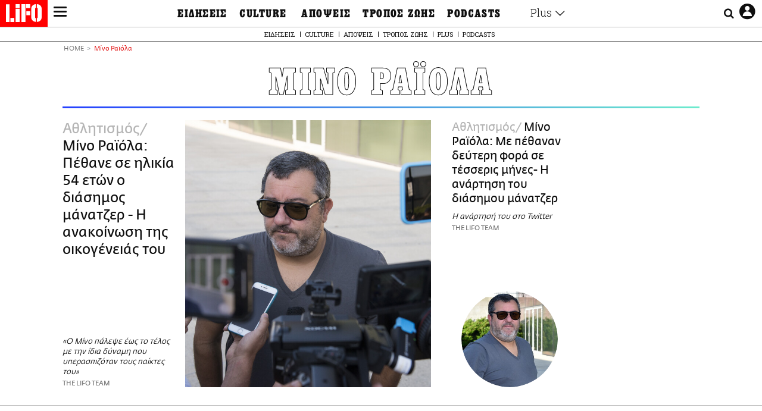

--- FILE ---
content_type: text/html; charset=UTF-8
request_url: https://www.lifo.gr/tags/mino-raiola
body_size: 26726
content:
<!DOCTYPE html><html lang="el" dir="ltr" prefix="og: https://ogp.me/ns#"><head><meta charset="utf-8" /><meta name="Generator" content="Drupal 9 (https://www.drupal.org)" /><meta name="MobileOptimized" content="width" /><meta name="HandheldFriendly" content="true" /><meta name="viewport" content="width=device-width, initial-scale=1, shrink-to-fit=no" /><link rel="canonical" href="https://www.lifo.gr/tags/mino-raiola" /><link rel="shortlink" href="https://www.lifo.gr/taxonomy/term/45254" /><meta name="referrer" content="origin" /><meta name="rights" content="©2026 LiFO. All rights reserved." /><meta name="description" content="Επικαιρότητα και άρθρα για Μίνο Ραϊόλα" /><meta property="fb:admins" content="100001488586306" /><meta property="fb:app_id" content="655762191870497" /><link rel="shortcut icon" href="https://www.lifo.gr/favicon.ico" /><link rel="mask-icon" href="https://www.lifo.gr/images/logo.svg" /><link rel="icon" sizes="16x16" href="https://www.lifo.gr/favicon-16x16.png" /><link rel="icon" sizes="32x32" href="https://www.lifo.gr/favicon-32x32.png" /><link rel="icon" sizes="96x96" href="https://www.lifo.gr/favicon-96x96.png" /><link rel="icon" sizes="192x192" href="https://www.lifo.gr/android-icon-192x192.png" /><link rel="apple-touch-icon" href="https://www.lifo.gr/apple-icon-60x60.png" /><link rel="apple-touch-icon" sizes="72x72" href="https://www.lifo.gr/apple-icon-72x72.png" /><link rel="apple-touch-icon" sizes="76x76" href="https://www.lifo.gr/apple-icon-76x76.png" /><link rel="apple-touch-icon" sizes="114x114" href="https://www.lifo.gr/apple-icon-114x114.png" /><link rel="apple-touch-icon" sizes="120x120" href="https://www.lifo.gr/apple-icon-120x120.png" /><link rel="apple-touch-icon" sizes="144x144" href="https://www.lifo.gr/apple-icon-144x144.png" /><link rel="apple-touch-icon" sizes="152x152" href="https://www.lifo.gr/apple-icon-152x152.png" /><link rel="apple-touch-icon" sizes="180x180" href="https://www.lifo.gr/apple-icon-180x180.png" /><link rel="apple-touch-icon-precomposed" href="https://www.lifo.gr/apple-icon-57x57.png" /><meta property="og:site_name" content="LiFO" /><meta property="og:type" content="article" /><meta property="og:url" content="https://www.lifo.gr/tags/mino-raiola" /><meta property="og:title" content="Άρθρα για Μίνο Ραϊόλα | LiFO" /><meta property="og:description" content="Επικαιρότητα και άρθρα για Μίνο Ραϊόλα" /><meta property="og:image" content="https://www.lifo.gr/images/share-image.png" /><meta property="og:image:width" content="1200" /><meta property="og:image:height" content="630" /><meta property="og:image:alt" content="Μίνο Ραϊόλα" /><meta name="twitter:card" content="summary_large_image" /><meta name="twitter:description" content="Επικαιρότητα και άρθρα για Μίνο Ραϊόλα" /><meta name="twitter:site" content="@lifomag" /><meta name="twitter:title" content="Άρθρα για Μίνο Ραϊόλα | LiFO" /><meta name="twitter:url" content="https://www.lifo.gr/tags/mino-raiola" /><meta name="twitter:image:alt" content="Μίνο Ραϊόλα" /><meta name="twitter:image:height" content="630" /><meta name="twitter:image:width" content="1200" /><meta name="twitter:image" content="https://www.lifo.gr/images/share-image.png" /><script type="application/ld+json">{
"@context": "https://schema.org",
"@graph": [
{
"publisher": {
"@id": "https://www.lifo.gr/",
"name": "LiFO.gr",
"url": "https://www.lifo.gr/",
"sameAs": [
"https://www.facebook.com/lifo.mag",
"https://www.instagram.com/lifomag/",
"https://www.instagram.com/lifomag/"
],
"logo": {
"@type": "ImageObject",
"url": "https://www.lifo.gr/images/lifo-logo-amp2.png",
"width": "120",
"height": "60"
}
}
},
{
"@type": "ItemList",
"itemListElement": [
{
"@type": "ListItem",
"position": 1,
"url": "https://www.lifo.gr/now/sport/mino-raiola-pethane-se-ilikia-54-eton-o-manatzer"
},
{
"@type": "ListItem",
"position": 2,
"url": "https://www.lifo.gr/now/sport/mino-raiola-pethane-o-manatzer-ton-impraimobits-pogkmpa-kai-allon-diasimon-podosfairiston"
}
],
"mainEntityOfPage": "https://www.lifo.gr/tags/mino-raiola"
},
{
"@type": "Organization",
"additionalType": "NewsMediaOrganization",
"@id": "https://www.lifo.gr",
"description": "Εβδομαδιαίο free press που διανέμεται σε επιλεγμένα σημεία σε Αθήνα και Θεσσαλονίκη. Δημιούργημα του δημοσιογράφου Στάθη Τσαγκαρουσιάνου, κυκλοφορεί από τον Δεκέμβριο του 2005.",
"name": "LiFO",
"sameAs": [
"https://www.facebook.com/lifo.mag",
"https://twitter.com/lifomag",
"https://instagram.com/lifomag"
],
"url": "https://www.lifo.gr",
"telephone": "210 3254290",
"image": {
"@type": "ImageObject",
"url": "https://www.lifo.gr/images/lifo-logo-amp2.png",
"width": "120",
"height": "60"
},
"logo": {
"@type": "ImageObject",
"url": "https://www.lifo.gr/img/lifo-logo-amp2.png",
"width": "120",
"height": "60"
},
"address": {
"@type": "PostalAddress",
"streetAddress": "Βουλής 22",
"addressLocality": "Σύνταγμα",
"postalCode": "10563",
"addressCountry": "Ελλάδα"
}
},
{
"@type": "WebPage",
"breadcrumb": {
"@type": "BreadcrumbList",
"itemListElement": [
{
"@type": "ListItem",
"position": 1,
"name": "Home",
"item": "https://www.lifo.gr/"
},
{
"@type": "ListItem",
"position": 2,
"name": "Μίνο Ραϊόλα",
"item": "https://www.lifo.gr/tags/mino-raiola"
}
]
},
"isAccessibleForFree": "True"
},
{
"@type": "WebSite",
"@id": "https://www.lifo.gr/",
"name": "LiFO",
"url": "https://www.lifo.gr/",
"publisher": {
"@type": "Organization",
"name": "LiFO",
"url": "https://www.lifo.gr/",
"logo": {
"@type": "ImageObject",
"url": "https://www.lifo.gr/img/logo.png",
"width": "120",
"height": "60"
}
}
}
]
}</script><meta http-equiv="x-ua-compatible" content="ie=edge" /><title>Μίνο Ραϊόλα | LiFO</title><link rel="dns-prefetch" href="//www.googletagservices.com/"><link rel="dns-prefetch" href="//partner.googleadservices.com/"><link rel="dns-prefetch" href="//cdn.orangeclickmedia.com/"><link rel="dns-prefetch" href="https://securepubads.g.doubleclick.net/"><link rel="dns-prefetch" href="//ajax.googleapis.com"><link rel="dns-prefetch" href="//stats.g.doubleclick.net/"><link rel="dns-prefetch" href="//bs.serving-sys.com/"><link rel="dns-prefetch" href="//tpc.googlesyndication.com/"><link rel="dns-prefetch" href="//obj.adman.gr/"><link rel="preload" href="/themes/custom/bootstrap_sass/fonts/awsome.ttf?taf7si" as="font" type="font/ttf" crossorigin /><link rel="preload" href="/themes/custom/bootstrap_sass/fonts/original-fedra/fesagrnotf-webfont.woff2" as="font" type="font/woff2" crossorigin /><link rel="preload" href="/themes/custom/bootstrap_sass/fonts/LifoEgyptianWeb.woff" as="font" type="font/woff" crossorigin /><link rel="preload" href="/themes/custom/bootstrap_sass/fonts/original-fedra/fesagrmdtf-webfont.woff2" as="font" type="font/woff2" crossorigin /><link rel="preload" href="/themes/custom/bootstrap_sass/fonts/original-fedra/FedraSansGreek-BookTF.woff2" as="font" type="font/woff2" crossorigin /><link rel="preload" href="/themes/custom/bootstrap_sass/fonts/hgfbk__-webfont.woff" as="font" type="font/woff" crossorigin /><link rel="preload" href="/themes/custom/bootstrap_sass/fonts/hgfth___webfont.woff" as="font" type="font/woff" crossorigin /><script type="text/javascript">
window._xadsLoaded = false;
loadScript('//cdn.orangeclickmedia.com/tech/v3.lifo.gr/ocm.js');
loadScript('//securepubads.g.doubleclick.net/tag/js/gpt.js');
loadScript('//pagead2.googlesyndication.com/pagead/js/adsbygoogle.js');
loadScript('/themes/custom/bootstrap_sass/xassets/js/xads.js?v=1.0.0');
function loadAds() {
if (!window._xadsLoaded) {
loadScript('/themes/custom/bootstrap_sass/js/adblock.detect.js?v=1.0.0');
loadScript('https://apps-cdn.relevant-digital.com/static/tags/1137447286956292940.js');
loadAdman();
loadOneSignal();
window._xadsLoaded = true;
}
}
function loadScript(src) {
var script = document.createElement('script');
script.src = src;
document.head.appendChild(script);
}
function loadAdman() {
var script = document.createElement('script');
script.src = 'https://static.adman.gr/adman.js';
document.head.appendChild(script);
window.AdmanQueue=window.AdmanQueue||[];
AdmanQueue.push(function(){
Adman.adunit({id:475,h:'https://x.grxchange.gr',inline:true})
});
}
function loadOneSignal() {
loadScript('//cdn.onesignal.com/sdks/OneSignalSDK.js');
setTimeout(function() {
var OneSignal = window.OneSignal || [];
OneSignal.push(function() {
OneSignal.init({
appId: "5c2de52e-202f-46d2-854a-c93489c04d14",
safari_web_id: "web.onesignal.auto.3db514d6-c75f-4a27-ad99-adae19a9a814",
subdomainName: "lifo",
promptOptions: {
actionMessage: "Θέλετε να λαμβάνετε πρώτοι ενημερώσεις για ό,τι συμβαίνει από το lifo.gr;",
acceptButtonText: "ΝΑΙ",
cancelButtonText: "Όχι",
},
});
OneSignal.showSlidedownPrompt();
});
}, 2000);
}
window.addEventListener('load', function () {
var botPattern = "(googlebot\/|bot|Googlebot-Mobile|Googlebot-Image|Google favicon|Mediapartners-Google|Chrome-Lighthouse|bingbot)";
var re = new RegExp(botPattern, 'i');
var userAgent = navigator.userAgent;
if (!re.test(userAgent)) {
var host = 'lifo.gr';
var element = document.createElement('script');
var firstScript = document.getElementsByTagName('script')[0];
var url = 'https://cmp.inmobi.com'
.concat('/choice/', 'sp3rHHuKshJjA', '/', host, '/choice.js?tag_version=V3');
var uspTries = 0;
var uspTriesLimit = 3;
element.async = true;
element.type = 'text/javascript';
element.src = url;
firstScript.parentNode.insertBefore(element, firstScript);
function makeStub() {
var TCF_LOCATOR_NAME = '__tcfapiLocator';
var queue = [];
var win = window;
var cmpFrame;
function addFrame() {
var doc = win.document;
var otherCMP = !!(win.frames[TCF_LOCATOR_NAME]);
if (!otherCMP) {
if (doc.body) {
var iframe = doc.createElement('iframe');
iframe.style.cssText = 'display:none';
iframe.name = TCF_LOCATOR_NAME;
doc.body.appendChild(iframe);
} else {
setTimeout(addFrame, 5);
}
}
return !otherCMP;
}
function tcfAPIHandler() {
var gdprApplies;
var args = arguments;
if (!args.length) {
return queue;
} else if (args[0] === 'setGdprApplies') {
if (
args.length > 3 &&
args[2] === 2 &&
typeof args[3] === 'boolean'
) {
gdprApplies = args[3];
if (typeof args[2] === 'function') {
args[2]('set', true);
}
}
} else if (args[0] === 'ping') {
var retr = {
gdprApplies: gdprApplies,
cmpLoaded: false,
cmpStatus: 'stub'
};
if (typeof args[2] === 'function') {
args[2](retr);
}
} else {
if(args[0] === 'init' && typeof args[3] === 'object') {
args[3] = Object.assign(args[3], { tag_version: 'V3' });
}
queue.push(args);
}
}
function postMessageEventHandler(event) {
var msgIsString = typeof event.data === 'string';
var json = {};
try {
if (msgIsString) {
json = JSON.parse(event.data);
} else {
json = event.data;
}
} catch (ignore) {}
var payload = json.__tcfapiCall;
if (payload) {
window.__tcfapi(
payload.command,
payload.version,
function(retValue, success) {
var returnMsg = {
__tcfapiReturn: {
returnValue: retValue,
success: success,
callId: payload.callId
}
};
if (msgIsString) {
returnMsg = JSON.stringify(returnMsg);
}
if (event && event.source && event.source.postMessage) {
event.source.postMessage(returnMsg, '*');
}
},
payload.parameter
);
}
}
while (win) {
try {
if (win.frames[TCF_LOCATOR_NAME]) {
cmpFrame = win;
break;
}
} catch (ignore) {}
if (win === window.top) {
break;
}
win = win.parent;
}
if (!cmpFrame) {
addFrame();
win.__tcfapi = tcfAPIHandler;
win.addEventListener('message', postMessageEventHandler, false);
}
};
makeStub();
function makeGppStub() {
const CMP_ID = 10;
const SUPPORTED_APIS = [
'2:tcfeuv2',
'6:uspv1',
'7:usnatv1',
'8:usca',
'9:usvav1',
'10:uscov1',
'11:usutv1',
'12:usctv1'
];
window.__gpp_addFrame = function (n) {
if (!window.frames[n]) {
if (document.body) {
var i = document.createElement("iframe");
i.style.cssText = "display:none";
i.name = n;
document.body.appendChild(i);
} else {
window.setTimeout(window.__gpp_addFrame, 10, n);
}
}
};
window.__gpp_stub = function () {
var b = arguments;
__gpp.queue = __gpp.queue || [];
__gpp.events = __gpp.events || [];
if (!b.length || (b.length == 1 && b[0] == "queue")) {
return __gpp.queue;
}
if (b.length == 1 && b[0] == "events") {
return __gpp.events;
}
var cmd = b[0];
var clb = b.length > 1 ? b[1] : null;
var par = b.length > 2 ? b[2] : null;
if (cmd === "ping") {
clb(
{
gppVersion: "1.1", // must be “Version.Subversion”, current: “1.1”
cmpStatus: "stub", // possible values: stub, loading, loaded, error
cmpDisplayStatus: "hidden", // possible values: hidden, visible, disabled
signalStatus: "not ready", // possible values: not ready, ready
supportedAPIs: SUPPORTED_APIS, // list of supported APIs
cmpId: CMP_ID, // IAB assigned CMP ID, may be 0 during stub/loading
sectionList: [],
applicableSections: [-1],
gppString: "",
parsedSections: {},
},
true
);
} else if (cmd === "addEventListener") {
if (!("lastId" in __gpp)) {
__gpp.lastId = 0;
}
__gpp.lastId++;
var lnr = __gpp.lastId;
__gpp.events.push({
id: lnr,
callback: clb,
parameter: par,
});
clb(
{
eventName: "listenerRegistered",
listenerId: lnr, // Registered ID of the listener
data: true, // positive signal
pingData: {
gppVersion: "1.1", // must be “Version.Subversion”, current: “1.1”
cmpStatus: "stub", // possible values: stub, loading, loaded, error
cmpDisplayStatus: "hidden", // possible values: hidden, visible, disabled
signalStatus: "not ready", // possible values: not ready, ready
supportedAPIs: SUPPORTED_APIS, // list of supported APIs
cmpId: CMP_ID, // list of supported APIs
sectionList: [],
applicableSections: [-1],
gppString: "",
parsedSections: {},
},
},
true
);
} else if (cmd === "removeEventListener") {
var success = false;
for (var i = 0; i < __gpp.events.length; i++) {
if (__gpp.events[i].id == par) {
__gpp.events.splice(i, 1);
success = true;
break;
}
}
clb(
{
eventName: "listenerRemoved",
listenerId: par, // Registered ID of the listener
data: success, // status info
pingData: {
gppVersion: "1.1", // must be “Version.Subversion”, current: “1.1”
cmpStatus: "stub", // possible values: stub, loading, loaded, error
cmpDisplayStatus: "hidden", // possible values: hidden, visible, disabled
signalStatus: "not ready", // possible values: not ready, ready
supportedAPIs: SUPPORTED_APIS, // list of supported APIs
cmpId: CMP_ID, // CMP ID
sectionList: [],
applicableSections: [-1],
gppString: "",
parsedSections: {},
},
},
true
);
} else if (cmd === "hasSection") {
clb(false, true);
} else if (cmd === "getSection" || cmd === "getField") {
clb(null, true);
}
//queue all other commands
else {
__gpp.queue.push([].slice.apply(b));
}
};
window.__gpp_msghandler = function (event) {
var msgIsString = typeof event.data === "string";
try {
var json = msgIsString ? JSON.parse(event.data) : event.data;
} catch (e) {
var json = null;
}
if (typeof json === "object" && json !== null && "__gppCall" in json) {
var i = json.__gppCall;
window.__gpp(
i.command,
function (retValue, success) {
var returnMsg = {
__gppReturn: {
returnValue: retValue,
success: success,
callId: i.callId,
},
};
event.source.postMessage(msgIsString ? JSON.stringify(returnMsg) : returnMsg, "*");
},
"parameter" in i ? i.parameter : null,
"version" in i ? i.version : "1.1"
);
}
};
if (!("__gpp" in window) || typeof window.__gpp !== "function") {
window.__gpp = window.__gpp_stub;
window.addEventListener("message", window.__gpp_msghandler, false);
window.__gpp_addFrame("__gppLocator");
}
};
makeGppStub();
var uspStubFunction = function() {
var arg = arguments;
if (typeof window.__uspapi !== uspStubFunction) {
setTimeout(function() {
if (typeof window.__uspapi !== 'undefined') {
window.__uspapi.apply(window.__uspapi, arg);
}
}, 500);
}
};
var checkIfUspIsReady = function() {
uspTries++;
if (window.__uspapi === uspStubFunction && uspTries < uspTriesLimit) {
console.warn('USP is not accessible');
} else {
clearInterval(uspInterval);
}
};
if (typeof window.__uspapi === 'undefined') {
window.__uspapi = uspStubFunction;
var uspInterval = setInterval(checkIfUspIsReady, 6000);
}
__tcfapi('addEventListener', 2, function(tcData, success) {
if (success && (tcData.eventStatus === 'tcloaded' || tcData.eventStatus === 'useractioncomplete')) {
if (!tcData.gdprApplies) {
loadAds();
} else {
var hasPurposeOneConsent = tcData.purpose.consents['1'];
var hasGoogleConsent = false;
window.requestNonPersonalizedAds = 1;
if (hasPurposeOneConsent) {
if (tcData.vendor.consents['755'] && tcData.vendor.legitimateInterests['755']) {
if ((tcData.purpose.consents['2'] || tcData.purpose.legitimateInterests['2']) && (tcData.purpose.consents['7'] || tcData.purpose.legitimateInterests['7']) && (tcData.purpose.consents['9'] || tcData.purpose.legitimateInterests['9']) && (tcData.purpose.consents['10'] || tcData.purpose.legitimateInterests['10'])) {
hasGoogleConsent = true;
if ((tcData.purpose.consents['3'] || tcData.purpose.legitimateInterests['3']) && (tcData.purpose.consents['4'] || tcData.purpose.legitimateInterests['4'])) {
window.requestNonPersonalizedAds = 0;
}
}
}
if (hasGoogleConsent) {
loadAds();
}
}
}
}
});
}
});
</script><script>(function(w,d,s,l,i){w[l]=w[l]||[];w[l].push({'gtm.start':
new Date().getTime(),event:'gtm.js'});var f=d.getElementsByTagName(s)[0],
j=d.createElement(s),dl=l!='dataLayer'?'&l='+l:'';j.defer=true;j.src=
'https://www.googletagmanager.com/gtm.js?id='+i+dl;f.parentNode.insertBefore(j,f);
})(window,document,'script','dataLayer','GTM-TQM6NLQ');</script><!-- START CSS PLACEHOLDER --><link rel="stylesheet" media="all" href="/sites/default/files/css/css_EMO8Rc1479YwTWHeZEKgofbkiazF4o8lHF8vi0L5rRU.css" /><link rel="stylesheet" media="all" href="/sites/default/files/css/css_BQAJT1Ihv2l6nUs_XKzK7unG6u8BW7V2OIZ1UjgTPZ4.css" /> <!-- END CSS PLACEHOLDER --><script>
//set if cookiebot exists on the page
window.cookiebotActive = true;
console.log("%cLiFO", "font-size: 31px; font-family: impact, arial, helvetica, sans-serif; font-weight: bold; color: #ff0000;");
</script><script>
function lazyLoadScript(src) {
return new Promise(function (resolve, reject) {
var script = document.createElement("script");
script.onload = function () {
resolve();
};
script.onerror = function () {
reject();
};
script.defer = true;
script.src = src;
document.body.appendChild(script);
});
}
var googletag = googletag || {};
googletag.cmd = googletag.cmd || [];
var layout = 'primarylist_wide';
var isBlogTemplate = false;
var isDetails = false;
var adsSection = 'tags';
var adsCategory = 'mino-raiola';
var adsSubCategory = '';
var adsItemId = '';
var adsTopicId = '';
var adsTags = [];
var adsPage = '0';
var adsLayout = 'primarylist_wide';
var adsSafety = '0';
var adsDWord = '0';
var adsFeaturedVideo = '0';
var adsType = 'Hub';
const currentLink = 'https://www.lifo.gr/tags/mino-raiola';
window.addEventListener('load', function () {
function setBehaviors() {
if ( typeof Drupal !== 'undefined'  &&
typeof Drupal.behaviors.bootstrap_barrio_subtheme !== 'undefined'  &&
!Drupal.behaviors.bootstrap_barrio_subtheme.hasOwnProperty("attach") &&
typeof initializeAllDrupal !== "undefined" &&
initializeAllDrupal instanceof Function
) {
initializeAllDrupal($, Drupal);
} else {
document.addEventListener("DOMContentLoaded", setBehaviors);
}
if ( typeof Drupal !== 'undefined') {
Drupal.behaviors.bootstrap_barrio_subtheme.attach();
}
}
setBehaviors();
},
{passive: true}
);
</script><!-- P&G code --><script type="text/javascript">
window.addEventListener('load', function () {
var botPattern = "(googlebot\/|bot|Googlebot-Mobile|Googlebot-Image|Google favicon|Mediapartners-Google|Chrome-Lighthouse|bingbot)";
var re = new RegExp(botPattern, 'i');
var userAgent = navigator.userAgent;
if (!re.test(userAgent)) {
__tcfapi("addEventListener", 2, (function (e, t) {
if (t && ("useractioncomplete" === e.eventStatus || "tcloaded" === e.eventStatus)) {
if (!e.purpose.consents[1]) return;
loadScript('https://pghub.io/js/pandg-sdk.js');
var n = e.gdprApplies ? 1 : 0;
var metadata = {
gdpr: n,
gdpr_consent: e.tcString,
ccpa: null,
bp_id: "dyodeka",
};
var config = {
name: "P&G",
pixelUrl: "https://pandg.tapad.com/tag"
};
setTimeout(function () {
var tagger = Tapad.init(metadata, config);
var data = {
category: adsCategory,
};
tagger.sync(data);
}, 2 * 1000);
}
}));
}
});
</script><!-- START JS PLACEHOLDER --> <!-- END JS PLACEHOLDER --><script>
window.googletag = window.googletag || {};
window.googletag.cmd = window.googletag.cmd || [];
googletag.cmd.push(function() {
googletag.pubads().setTargeting("Section", adsSection);
googletag.pubads().setTargeting("Category", adsCategory);
googletag.pubads().setTargeting("Sub_category", adsSubCategory);
googletag.pubads().setTargeting("Item_Id", adsItemId);
googletag.pubads().setTargeting("Topics_Id", adsTopicId);
googletag.pubads().setTargeting("Tags", adsTags);
googletag.pubads().setTargeting("Page", adsPage);
googletag.pubads().setTargeting("Layout", adsLayout);
googletag.pubads().setTargeting("Skin", window.skinSize);
googletag.pubads().setTargeting("Ad_safety", adsSafety);
googletag.pubads().setTargeting("Has_Featured_Video", adsFeaturedVideo);
googletag.pubads().setTargeting("Type", adsType);
googletag.pubads().disableInitialLoad();
googletag.pubads().enableSingleRequest();
googletag.pubads().collapseEmptyDivs();
googletag.enableServices();
});
</script><style>
.adv {
text-align: center;
line-height: 0;
margin: 20px auto;
}
.adv--full {
margin: 20px 0;
}
.adv--sticky > div {
height: 600px;
}
.adv--sticky > div iframe{
position: -webkit-sticky;
position: sticky;
top: 41px;
}
.adv--labeled  > div {
position: relative;
margin-top: 30px;
}
.adv--labeled  > div:before {
content: 'ΔΙΑΦΗΜΙΣΗ';
position: absolute;
top: -20px;
left: 0;
font-size: 11px;
line-height: 14px;
width: 100%;
text-align: center;
color:#7d7d7d;
}
.adv--labeled.adv--full {
margin-top: 40px;
}
@media only screen and (max-width: 1024px) {
.adv--sticky > div iframe{
top: 0px;
}
}@media only screen and (max-width: 768px) {
.adv--desk {
display: none;
}
}@media only screen and (min-width: 769px) {
.adv--mob {
display: none;
}
}
</style></head><body class="layout-no-sidebars has-featured-top page-taxonomy-term-45254 page-vocabulary-tags page-view-taxonomy-term taxonomy-page-term-45254 inner-page withmenu path-taxonomy"><script type="text/javascript" data-cookieconsent="ignore">
/*GOOGLE ANALYTICS*/
(function(i,s,o,g,r,a,m){i['GoogleAnalyticsObject']=r;i[r]=i[r]||function(){
(i[r].q=i[r].q||[]).push(arguments)},i[r].l=1*new Date();a=s.createElement(o),
m=s.getElementsByTagName(o)[0];a.async=1;a.src=g;m.parentNode.insertBefore(a,m)
})(window,document,'script','https://www.google-analytics.com/analytics.js','ga');
ga('create', 'UA-9549611-1', {
cookieDomain: 'lifo.gr',
legacyCookieDomain: 'lifo.gr'
});
ga('set', 'anonymizeIp', true);
ga('send', 'pageview');
</script><a href="#main-content" class="visually-hidden focusable skip-link whiteText "> Παράκαμψη προς το κυρίως περιεχόμενο </a><div class="dialog-off-canvas-main-canvas" data-off-canvas-main-canvas> <!-- Template START : themes/custom/bootstrap_sass/templates/layout/page.html.twig //--> <!-- Template START : @bootstrap_sass/layout/header.html.twig //--><div id="bs-sizer"><div class="d-block d-sm-none d-md-none d-lg-none d-xl-none d-xxl-none" data-size="xs"></div><div class="d-none d-sm-block d-md-none d-lg-none d-xl-none d-xxl-none" data-size="sm"></div><div class="d-none d-sm-none d-md-block d-lg-none d-xl-none d-xxl-none" data-size="md"></div><div class="d-none d-sm-none d-md-none d-lg-block d-xl-none d-xxl-none" data-size="lg"></div><div class="d-none d-sm-none d-md-none d-lg-none d-xl-block d-xxl-none" data-size="xl"></div><div class="d-none d-sm-none d-md-none d-lg-none d-xl-none d-xxl-block" data-size="xxl"></div></div><div class="d-block d-lg-none fixed-top-advert"></div><header id="header" class="header" role="banner" aria-label="Site header"> <nav id="main-nav" role="navigation" class="block block-menu navigation main-nav inner-menu"><div class="position-absolute d-flex burger align-items-center"> <button class="hamburger hamburger--slider menu-toggle" type="button" id="menu-toggle" value="button"> <span class="hamburger-box"> <span class="hamburger-inner"><span class="d-none">LiFO menu icon</span></span> </span> </button></div><div class="position-absolute lifologo"> <a href="/" class="d-block normallifo" title="LIFO.GR"><div class="lifo-logo-bar"></div> </a><div class="d-flex guidelifo roboto fw-300-v fs-10-v lh-rel-1-v align-items-center"> <a href="/" class="guidelifo-home" title="Αρχική Σελίδα"> </a> <a href="/guide" title="CITY GUIDE"> CITY GUIDE </a></div> <a href="/recipes" class="d-flex recipelifo roboto fw-300-v fs-10-v lh-rel-1-v align-items-center" title="Συνταγές"> ΣΥΝΤΑΓΕΣ </a></div><div class="m-0 p-0 ls-narrow egyptian fs-9-v lh-8-v d-flex d-lg-none date-mobile-menu"><span></span><span class="month"></span><span></span></div><div class="position-absolute d-flex useraccount"> <button class="account account-toggle" type="button" id="account-toggle" value="button"> <i class="fa fa-user-circle-o"><span class="d-none">LiFO user account icon</span></i> </button></div><div class="position-absolute d-flex searchbox"><div class="search-box-inner"><div class="close_icon"><i class="fa fa-times" aria-hidden="true"></i></div><form action="/search" method="get" id="search-block-form" accept-charset="UTF-8" class="search-form search-block-form form-row" data-drupal-form-fields="edit-keyword"><fieldset class="js-form-item js-form-type-search form-type-search js-form-item-keyword form-item-keyword form-no-label form-group"> <label for="edit-keyword" class="sr-only">Αναζήτηση</label> <input title="Γράψτε τους όρους αναζήτησης" placeholder="Αναζήτηση" data-drupal-selector="edit-keyword" type="search" id="edit-keyword" name="keyword" value="" size="15" maxlength="128" class="form-search w-100"></fieldset> <button data-drupal-selector="edit-submit-search" type="submit" id="edit-submit-search" value="submit" class="button js-form-submit form-submit btn btn-primary"><span class="d-none">Submit search text</span></button></form></div> <button class="searchglass search-toggle d-none d-lg-flex align-items-center" type="button" id="search-toggle" value="button"> <i class="fa fa-search"><span class="d-none">Submit search glass icon</span></i> </button></div><div class="container-fluid p-0 titlebar"><div class="row no-gutters h-100-lg"><div class="col-12 p-0 text-center h-100-lg d-flex flex-column justify-content-center"><div class="titlebar-content m-auto text-center"><div class="m-0 p-0 fedranormal fs-3-v lh-rel-1-v">ΜΙΝΟ ΡΑΪΟΛΑ</div></div></div></div></div><div class="container-fluid p-0 custombar position-absolute position-lg-relative"><div class="row no-gutters h-100-lg"><div class="col-12 p-0 text-center h-100-lg d-flex flex-column justify-content-center"><div class="custombar-content m-auto text-center"> <a href="/" class="d-inline-block"><div class="lifo-logo small plain align-middle"><span class="position-absolute d-none">LiFO Logo</span></div></a></div></div></div></div><div class="container-fluid p-0 fullbar h-100-lg"><div class="row no-gutters"><div class="col-12 p-0"><div class="container p-0 menu-contain"><div class="row no-gutters"><div class="col-12 col-lg-2 text-left text-lg-right nav-sidebar pr-3 order-1 order-lg-0"> <!-- TODO: Change order for mobile //--> <!-- Template START : themes/custom/bootstrap_sass/templates/regions/region--secondary-menu.html.twig //--> <!-- Template START : themes/custom/bootstrap_sass/templates/blocks/block--system-menu-block.html.twig //--><nav role="navigation" id="block-mainsidemenu" class="settings-tray-editable block block-menu navigation menu--main-side-menu" data-drupal-settingstray="editable"> <!-- Template START : themes/custom/bootstrap_sass/templates/navigation/menu--main-side-menu.html.twig //--><div class="side-nav-links"> <a href="https://www.lifoshop.gr/" target="_blank" class="side-nav-link">LIFO SHOP</a> <br/> <a href="/newsletter/subscribe" class="side-nav-link" title="Εγγραφή στο newsletter της LiFO" data-drupal-link-system-path="node/990352">NEWSLETTER</a> <br/> <a href="https://mikropragmata.lifo.gr/" target="_blank" class="side-nav-link">ΜΙΚΡΟΠΡΑΓΜΑΤΑ</a> <br/> <a href="/thegoodlifo" class="side-nav-link" data-drupal-link-system-path="taxonomy/term/21850">THE GOOD LIFO</a> <br/> <a href="/lifoland" class="side-nav-link" data-drupal-link-system-path="taxonomy/term/21865">LIFOLAND</a> <br/> <a href="/guide" class="side-nav-link" data-drupal-link-system-path="taxonomy/term/21864">CITY GUIDE</a> <br/> <a href="https://ampa.lifo.gr/" target="_blank" class="side-nav-link">ΑΜΠΑ</a> <br/></div><!-- Template END : themes/custom/bootstrap_sass/templates/navigation/menu--main-side-menu.html.twig //--> </nav><!-- Template END : themes/custom/bootstrap_sass/templates/blocks/block--system-menu-block.html.twig //--><!-- Template END : themes/custom/bootstrap_sass/templates/regions/region--secondary-menu.html.twig //--> <!-- Template START : themes/custom/bootstrap_sass/templates/navigation/block--views-block--latest-issue-block-1.html.twig //--> <!-- Template START : themes/custom/bootstrap_sass/templates/container.html.twig //--><div region="latest_issue" class="element-container-wrapper"><!-- Template START : themes/custom/bootstrap_sass/templates/views/views-view--plain-rows.html.twig //--><!-- Template START : themes/custom/bootstrap_sass/templates/views-view-unformatted.html.twig //--><div class="views-row"><!-- Template START : themes/custom/bootstrap_sass/templates/views/views-view-fields--latest-issue.html.twig //--><div class="mt-0 latest-issue"> <a href="/issues/view/881" class="side-nav-link">PRINT</a><br /> <a href="/issues/view/881" class="d-inline-block w-75"> <img class=" img-fluid image-style-lifo-v2-very-small-0-78" src="/sites/default/files/styles/lifo_v2_very_small_0_78/public/issues/2026/881COVER.jpg?h=b27704e9&amp;itok=GReHpBLU" width="138" height="177" alt="ΤΕΥΧΟΣ 881 LIFO" loading="lazy" /> </a></div><!-- Template END : themes/custom/bootstrap_sass/templates/views/views-view-fields--latest-issue.html.twig //--></div> <!-- Template END : themes/custom/bootstrap_sass/templates/views-view-unformatted.html.twig //--><!-- Template END : themes/custom/bootstrap_sass/templates/views/views-view--plain-rows.html.twig //--></div><!-- Template END : themes/custom/bootstrap_sass/templates/container.html.twig //--> <!-- Template END : themes/custom/bootstrap_sass/templates/navigation/block--views-block--latest-issue-block-1.html.twig //--></div><div class="col-12 col-lg-8 order-0 order-lg-1"><div class="container-fluid p-0"> <!-- Template START : themes/custom/bootstrap_sass/templates/regions/region--primary-menu.html.twig //--> <!-- Template START : themes/custom/bootstrap_sass/templates/navigation/block--bootstrap-sass-main-menu.html.twig //--> <!-- Template START : themes/custom/bootstrap_sass/templates/navigation/menu--main.html.twig //--><div class="row no-gutters primary-menu pl-lg-2"><div class="top-level nav-item menu-item--expanded"><div class="sub-wrapper"><div class="has-arrow "> <a href="/now" class="blue-grad py-4 py-lg-0 px-3 nav-link" title="ΕΙΔΗΣΕΙΣ" data-drupal-link-system-path="taxonomy/term/21806">ΕΙΔΗΣΕΙΣ</a> <i class="fa fa-angle-down d-block d-lg-none blue-grad"></i></div><div class="sub-items"> <a href="/now" class="d-block d-lg-none sub-link">ΚΕΝΤΡΙΚΗ</a> <a href="/now/greece" class="sub-link" data-drupal-link-system-path="taxonomy/term/21807">Ελλάδα</a> <a href="/now/world" class="sub-link" data-drupal-link-system-path="taxonomy/term/21808">Διεθνή</a> <a href="/now/politics" class="sub-link" data-drupal-link-system-path="taxonomy/term/21809">Πολιτική</a> <a href="/now/economy" class="sub-link" data-drupal-link-system-path="taxonomy/term/21810">Οικονομία</a> <a href="/now/entertainment" class="sub-link" data-drupal-link-system-path="taxonomy/term/21815">Πολιτισμός</a> <a href="/now/sport" class="sub-link" data-drupal-link-system-path="taxonomy/term/21813">Αθλητισμός</a> <a href="/now/perivallon" class="sub-link" data-drupal-link-system-path="taxonomy/term/21816">Περιβάλλον</a> <a href="/now/media" class="sub-link" data-drupal-link-system-path="taxonomy/term/21812">TV &amp; Media</a> <a href="/now/tech-science" class="sub-link" data-drupal-link-system-path="taxonomy/term/21811">Tech &amp; Science</a> <a href="/european-lifo" class="euro-gen sub-link" data-drupal-link-system-path="taxonomy/term/30491">European Lifo</a></div></div></div><div class="top-level nav-item menu-item--expanded"><div class="sub-wrapper"><div class="has-arrow "> <a href="/culture" class="yellow-grad py-4 py-lg-0 px-3 nav-link" title="CULTURE" data-drupal-link-system-path="taxonomy/term/21821">CULTURE</a> <i class="fa fa-angle-down d-block d-lg-none yellow-grad"></i></div><div class="sub-items"> <a href="/culture" class="d-block d-lg-none sub-link">ΚΕΝΤΡΙΚΗ</a> <a href="/culture/cinema" class="sub-link" data-drupal-link-system-path="taxonomy/term/21822">Οθόνες</a> <a href="/culture/music" class="sub-link" data-drupal-link-system-path="taxonomy/term/21823">Μουσική</a> <a href="/culture/theatro" class="sub-link" data-drupal-link-system-path="taxonomy/term/21824">Θέατρο</a> <a href="/culture/eikastika" class="sub-link" data-drupal-link-system-path="taxonomy/term/21825">Εικαστικά</a> <a href="/culture/vivlio" class="sub-link" data-drupal-link-system-path="taxonomy/term/21826">Βιβλίο</a> <a href="/culture/arxaiologia" class="sub-link" data-drupal-link-system-path="taxonomy/term/21827">Αρχαιολογία &amp; Ιστορία</a> <a href="/culture/design" class="sub-link" data-drupal-link-system-path="taxonomy/term/21837">Design</a> <a href="/culture/photography" class="sub-link" data-drupal-link-system-path="taxonomy/term/22545">Φωτογραφία</a></div></div></div><div class="top-level nav-item menu-item--expanded"><div class="sub-wrapper"><div class="has-arrow "> <a href="/apopseis" class="purple-grad py-4 py-lg-0 px-3 nav-link" title="ΑΠΟΨΕΙΣ" data-drupal-link-system-path="apopseis">ΑΠΟΨΕΙΣ</a> <i class="fa fa-angle-down d-block d-lg-none purple-grad"></i></div><div class="sub-items"> <a href="/apopseis" class="d-block d-lg-none sub-link">ΚΕΝΤΡΙΚΗ</a> <a href="/apopseis/idees" class="sub-link" data-drupal-link-system-path="taxonomy/term/21828">Ιδέες</a> <a href="/stiles" class="sub-link" data-drupal-link-system-path="taxonomy/term/21003">Στήλες</a> <a href="/stiles/optiki-gonia" class="sub-link" data-drupal-link-system-path="taxonomy/term/30941">Οπτική Γωνία</a> <a href="/guest-editors" class="sub-link" data-drupal-link-system-path="taxonomy/term/21019">Guests</a> <a href="/apopseis/epistoles" class="sub-link" data-drupal-link-system-path="taxonomy/term/29479">Επιστολές</a></div></div></div><div class="top-level nav-item menu-item--expanded"><div class="sub-wrapper"><div class="has-arrow "> <a href="/tropos-zois" class="revblue-grad py-4 py-lg-0 px-3 nav-link" title="ΤΡΟΠΟΣ ΖΩΗΣ" data-drupal-link-system-path="taxonomy/term/21829">ΤΡΟΠΟΣ ΖΩΗΣ</a> <i class="fa fa-angle-down d-block d-lg-none revblue-grad"></i></div><div class="sub-items"> <a href="/tropos-zois" class="d-block d-lg-none sub-link">ΚΕΝΤΡΙΚΗ</a> <a href="/tropos-zois/fashion" class="sub-link" data-drupal-link-system-path="taxonomy/term/21836">Μόδα &amp; Στυλ</a> <a href="/tropos-zois/gefsi" class="sub-link" data-drupal-link-system-path="taxonomy/term/21830">Γεύση</a> <a href="/tropos-zois/health-fitness" class="sub-link" data-drupal-link-system-path="taxonomy/term/21832">Υγεία &amp; Σώμα</a> <a href="/tropos-zois/travel" class="sub-link" data-drupal-link-system-path="taxonomy/term/21831">Ταξίδια</a> <a href="/recipes" class="sub-link" data-drupal-link-system-path="recipes">Συνταγές</a> <a href="/tropos-zois/living" class="sub-link" data-drupal-link-system-path="taxonomy/term/21834">Living</a> <a href="/tropos-zois/urban" class="sub-link" data-drupal-link-system-path="taxonomy/term/21004">Urban</a> <a href="/tropos-zois/shopping" class="sub-link" data-drupal-link-system-path="taxonomy/term/21833">Αγορά</a></div></div></div><div class="top-level nav-item menu-item--expanded"><div class="sub-wrapper"><div class="has-arrow "> <a href="/podcasts" class="red-grad py-4 py-lg-0 px-3 nav-link" data-drupal-link-system-path="taxonomy/term/27673">PODCASTS</a> <i class="fa fa-angle-down d-block d-lg-none red-grad"></i></div><div class="sub-items"> <a href="/podcasts" class="d-block d-lg-none sub-link">ΚΕΝΤΡΙΚΗ</a> <a href="/podcasts/wraia-pragmata" class="sub-link" data-drupal-link-system-path="taxonomy/term/29214">Μικροπράγματα</a> <a href="/podcasts/alithina-egklimata" class="sub-link" data-drupal-link-system-path="taxonomy/term/29474">Αληθινά Εγκλήματα</a> <a href="/podcasts/allo-ena-podcast-3-0-zampras" class="sub-link" data-drupal-link-system-path="taxonomy/term/73887">Άλλο ένα podcast 3.0</a> <a href="/podcasts/psyxi-kai-swma" class="sub-link" data-drupal-link-system-path="taxonomy/term/70837">Ψυχή &amp; Σώμα</a> <a href="/podcasts/akou-tin-epistimi" class="sub-link" data-drupal-link-system-path="taxonomy/term/29945">Άκου την επιστήμη</a> <a href="/podcasts/istoria-mias-polis" class="sub-link" data-drupal-link-system-path="taxonomy/term/29765">Ιστορία μιας πόλης</a> <a href="/podcasts/pulp-fiction" class="sub-link" data-drupal-link-system-path="taxonomy/term/29213">Pulp Fiction</a> <a href="/podcasts/originals" class="sub-link" data-drupal-link-system-path="taxonomy/term/29212">Radio Lifo</a> <a href="/podcasts/the-review" class="sub-link" data-drupal-link-system-path="taxonomy/term/41604">The Review</a> <a href="/podcasts/lifo-politics" class="sub-link" data-drupal-link-system-path="taxonomy/term/30682">LiFO Politics</a> <a href="/podcasts/to-krasi-me-apla-logia" class="sub-link" data-drupal-link-system-path="taxonomy/term/62443">Το κρασί με απλά λόγια</a> <a href="/podcasts/zoume-re" class="sub-link" data-drupal-link-system-path="taxonomy/term/49767">Ζούμε, ρε!</a></div></div></div><div class="top-level nav-item menu-item--expanded"><div class="sub-wrapper"><div class="has-arrow plus"> <span class="green py-4 py-lg-0 px-3 PLUS nav-link menu-toggle" title="PLUS">Plus</span> <i class="fa fa-angle-down d-block d-lg-none red-grad"></i></div><div class="sub-items"> <a href="/articles" class="sub-link" data-drupal-link-system-path="taxonomy/term/21817">Θέματα</a> <a href="/prosopa/synenteyjeis" class="sub-link" data-drupal-link-system-path="taxonomy/term/21819">Συνεντεύξεις</a> <a href="/videos" class="sub-link" data-drupal-link-system-path="taxonomy/term/21846">Videos</a> <a href="/topics" class="sub-link" data-drupal-link-system-path="taxonomy/term/22632">Αφιερώματα</a> <a href="https://www.lifo.gr/zodia" class="sub-link">Ζώδια</a> <a href="https://www.lifo.gr/lifoland/confessions" class="sub-link">Εξομολογήσεις</a> <a href="/blogs" class="sub-link" data-drupal-link-system-path="taxonomy/term/21005">Blogs</a> <a href="/proswpa/athenians" class="sub-link" data-drupal-link-system-path="taxonomy/term/21820">Οι Αθηναίοι</a> <a href="/prosopa/apolies" class="sub-link" data-drupal-link-system-path="taxonomy/term/20995">Απώλειες</a> <a href="/lgbtqi" class="sub-link" data-drupal-link-system-path="taxonomy/term/21839">Lgbtqi+</a> <a href="/stiles/epiloges" class="sub-link" data-drupal-link-system-path="taxonomy/term/39227">Επιλογές</a></div></div></div></div><!-- Template END : themes/custom/bootstrap_sass/templates/navigation/menu--main.html.twig //--> <!-- Template END : themes/custom/bootstrap_sass/templates/navigation/block--bootstrap-sass-main-menu.html.twig //--><!-- Template END : themes/custom/bootstrap_sass/templates/regions/region--primary-menu.html.twig //--></div></div><div class="col-12 col-lg-2 order-2 order-lg-2"></div><div class="col-12 col-lg-2 order-3 order-lg-3"></div><div class="col-12 col-lg-8 order-4 order-lg-4 d-none"><div class="pl-4 text-center text-lg-left menu-logo"> <a href="/" title="LiFO home"><div class="lifo-logo extralarge"></div> </a></div><div class="pl-4 fa-icons header-social mt-3 mb-5"> <a rel="nofollow" title="Η LIFO στο Facebook" href="https://www.facebook.com/lifo.mag" target="_blank" class="d-inline-block mr-5"> <i class="fa fa-facebook-f"></i> </a> <a rel="nofollow" title="H LIFO στο Instagram" href="https://instagram.com/lifomag" target="_blank" class="d-inline-block mr-5"> <i class="fa fa-instagram"></i> </a> <a rel="nofollow" title="H LIFO στο Twitter" href="https://twitter.com/lifomag" target="_blank" class="d-inline-block mr-5"> <i class="fa fa-twitter"></i> </a></div></div></div></div></div></div></div> </nav><div class="page-sub-menu container-fluid p-0"><div class="row no-gutters h-100-lg "><div class="p-0 d-flex h-100-lg justify-content-center align-items-center flex-wrap container"> <!-- Template START : themes/custom/bootstrap_sass/templates/navigation/menu--main-submenu6.html.twig //--><div class="submenu-link submenu6 pr-2 text-center d-flex justify-content-between align-items-center"> <a href="/now" class="blue-grad d-inline-block roboto fw-400-v fs-4-v m-0 darkText redHover px-1" title="ΕΙΔΗΣΕΙΣ" data-drupal-link-system-path="taxonomy/term/21806">ΕΙΔΗΣΕΙΣ</a></div><div class="submenu-link submenu6 pr-2 text-center d-flex justify-content-between align-items-center"> <a href="/culture" class="yellow-grad d-inline-block roboto fw-400-v fs-4-v m-0 darkText redHover px-1" title="CULTURE" data-drupal-link-system-path="taxonomy/term/21821">CULTURE</a></div><div class="submenu-link submenu6 pr-2 text-center d-flex justify-content-between align-items-center"> <a href="/apopseis" class="purple-grad d-inline-block roboto fw-400-v fs-4-v m-0 darkText redHover px-1" title="ΑΠΟΨΕΙΣ" data-drupal-link-system-path="apopseis">ΑΠΟΨΕΙΣ</a></div><div class="submenu-link submenu6 pr-2 text-center d-flex justify-content-between align-items-center"> <a href="/tropos-zois" class="revblue-grad d-inline-block roboto fw-400-v fs-4-v m-0 darkText redHover px-1" title="ΤΡΟΠΟΣ ΖΩΗΣ" data-drupal-link-system-path="taxonomy/term/21829">ΤΡΟΠΟΣ ΖΩΗΣ</a></div><div class="submenu-link submenu6 pr-2 text-center d-flex justify-content-between align-items-center"> <span class="green d-inline-block roboto fw-400-v fs-4-v m-0 darkText redHover px-1" title="PLUS">PLUS</span></div><div class="submenu-link submenu6 pr-2 text-center d-flex justify-content-between align-items-center"> <a href="/podcasts" class="red-grad d-inline-block roboto fw-400-v fs-4-v m-0 darkText redHover px-1" data-drupal-link-system-path="taxonomy/term/27673">PODCASTS</a></div> <!-- Template END : themes/custom/bootstrap_sass/templates/navigation/menu--main-submenu6.html.twig //--></div></div></div> </header><style>
.login-box {
z-index: 9999;
top: 85px;
}@media screen and (max-width: 1124px) {
.login-box {
z-index: 9999;
top: 219px;
position: absolute;
}
}
</style><div class="login-box"></div><span data-quickedit-entity-id="block_content/28"></span><div class="clearfix text-formatted field field--name-body field--type-text-with-summary field--label-hidden field__item"><div class="bgdas" id="1x1_out"><script type="text/javascript">
if (window.innerWidth >= 1200) {
window.addEventListener('googletagloaded', (evt) => {
googletag.cmd.push(function() { googletag.display('1x1_out'); });
});
}
</script></div></div> <!-- Template END : @bootstrap_sass/layout/header.html.twig //--><div class="container-fluid"> <section class="row region region-above-master-wrapper"> <style>
.owl-carousel,.owl-carousel .owl-item{-webkit-tap-highlight-color:transparent;position:relative}.owl-carousel{display:none;width:100%;z-index:1}.owl-carousel .owl-stage{position:relative;-ms-touch-action:pan-Y;touch-action:manipulation;-moz-backface-visibility:hidden}.owl-carousel .owl-stage:after{content:".";display:block;clear:both;visibility:hidden;line-height:0;height:0}.owl-carousel .owl-stage-outer{position:relative;overflow:hidden;-webkit-transform:translate3d(0,0,0)}.owl-carousel .owl-item,.owl-carousel .owl-wrapper{-webkit-backface-visibility:hidden;-moz-backface-visibility:hidden;-ms-backface-visibility:hidden;-webkit-transform:translate3d(0,0,0);-moz-transform:translate3d(0,0,0);-ms-transform:translate3d(0,0,0)}.owl-carousel .owl-item{min-height:1px;float:left;-webkit-backface-visibility:hidden;-webkit-touch-callout:none}.owl-carousel .owl-item img{display:block;width:100%}.owl-carousel .owl-dots.disabled,.owl-carousel .owl-nav.disabled{display:none}.no-js .owl-carousel,.owl-carousel.owl-loaded{display:block}.owl-carousel .owl-dot,.owl-carousel .owl-nav .owl-next,.owl-carousel .owl-nav .owl-prev{cursor:pointer;-webkit-user-select:none;-khtml-user-select:none;-moz-user-select:none;-ms-user-select:none;user-select:none}.owl-carousel .owl-nav button.owl-next,.owl-carousel .owl-nav button.owl-prev,.owl-carousel button.owl-dot{background:0 0;color:inherit;border:none;padding:0!important;font:inherit}.owl-carousel.owl-loading{opacity:0;display:block}.owl-carousel.owl-hidden{opacity:0}.owl-carousel.owl-refresh .owl-item{visibility:hidden}.owl-carousel.owl-drag .owl-item{-ms-touch-action:pan-y;touch-action:pan-y;-webkit-user-select:none;-moz-user-select:none;-ms-user-select:none;user-select:none}.owl-carousel.owl-grab{cursor:move;cursor:grab}.owl-carousel.owl-rtl{direction:rtl}.owl-carousel.owl-rtl .owl-item{float:right}.owl-carousel .animated{animation-duration:1s;animation-fill-mode:both}.owl-carousel .owl-animated-in{z-index:0}.owl-carousel .owl-animated-out{z-index:1}.owl-carousel .fadeOut{animation-name:fadeOut}@keyframes fadeOut{0%{opacity:1}100%{opacity:0}}.owl-height{transition:height .5s ease-in-out}.owl-carousel .owl-item .owl-lazy{opacity:0;transition:opacity .4s ease}.owl-carousel .owl-item .owl-lazy:not([src]),.owl-carousel .owl-item .owl-lazy[src^=""]{max-height:0}.owl-carousel .owl-item img.owl-lazy{transform-style:preserve-3d}.owl-carousel .owl-video-wrapper{position:relative;height:100%;background:#000}.owl-carousel .owl-video-play-icon{position:absolute;height:80px;width:80px;left:50%;top:50%;margin-left:-40px;margin-top:-40px;background:url(/themes/custom/bootstrap_sass/js/owl.carousel/dist/assets/owl.video.play.png) no-repeat;cursor:pointer;z-index:1;-webkit-backface-visibility:hidden;transition:transform .1s ease}.owl-carousel .owl-video-play-icon:hover{-ms-transform:scale(1.3,1.3);transform:scale(1.3,1.3)}.owl-carousel .owl-video-playing .owl-video-play-icon,.owl-carousel .owl-video-playing .owl-video-tn{display:none}.owl-carousel .owl-video-tn{opacity:0;height:100%;background-position:center center;background-repeat:no-repeat;background-size:contain;transition:opacity .4s ease}.owl-carousel .owl-video-frame{position:relative;z-index:1;height:100%;width:100%}
.owl-theme .owl-dots,.owl-theme .owl-nav{text-align:center;-webkit-tap-highlight-color:transparent}.owl-theme .owl-nav{margin-top:10px}.owl-theme .owl-nav [class*=owl-]{color:#FFF;font-size:14px;margin:5px;padding:4px 7px;background:#D6D6D6;display:inline-block;cursor:pointer;border-radius:3px}.owl-theme .owl-nav [class*=owl-]:hover{background:#869791;color:#FFF;text-decoration:none}.owl-theme .owl-nav .disabled{opacity:.5;cursor:default}.owl-theme .owl-nav.disabled+.owl-dots{margin-top:10px}.owl-theme .owl-dots .owl-dot{display:inline-block;zoom:1}.owl-theme .owl-dots .owl-dot span{width:10px;height:10px;margin:5px 7px;background:#D6D6D6;display:block;-webkit-backface-visibility:visible;transition:opacity .2s ease;border-radius:30px}.owl-theme .owl-dots .owl-dot.active span,.owl-theme .owl-dots .owl-dot:hover span{background:#869791}
</style> </section></div><div class="master-content-wrapper"> <!-- entity.taxonomy_term.canonical //--><div data-drupal-messages-fallback class="hidden"></div><div id="block-adblocker" class="settings-tray-editable block block-block-content block-block-content60498a6a-78f2-4dd0-8e5e-e2bafe70c3a9" data-drupal-settingstray="editable"><div class="content"><div class="clearfix text-formatted field field--name-body field--type-text-with-summary field--label-hidden field__item"><div id="adblocker"><script type="text/javascript">
window.addEventListener('googletagloaded', (evt) => { googletag.cmd.push(function() { googletag.display('adblocker'); }); });
</script></div></div></div></div><!-- Template START : themes/custom/bootstrap_sass/templates/blocks/block--bootstrap-sass-content.html.twig //--><!-- Template START : themes/custom/bootstrap_sass/templates/container.html.twig //--><div class="views-element-container element-container-wrapper"><!-- Template START : themes/custom/bootstrap_sass/templates/views/new/views-view--news-hub-pages.html.twig //--><div class="view view-taxonomy-term view-id-taxonomy_term view-display-id-page_1 js-view-dom-id-374b986883b392c7a36e9274aa2fab86b673ed4f728a32e78711fd136089c0fb"> <section class="articles-hub pt-0 pt-lg-0 white-bg"><div class="container p-0 px-lg-4 p-xxl-0"><div class="row no-gutters"><div class="col-12 pt-0 text-left text-lg-center p-0 "><div class="px-4 px-lg-0 pt-lg-2 noborder"><div class="block block-system block-system-breadcrumb-block"><div class="content"> <!-- Template START : themes/custom/bootstrap_sass/templates/navigation/breadcrumb.html.twig //--><nav role="navigation" aria-label="breadcrumb"><ol class="breadcrumb" itemid="page-breadcrumb"><li class="breadcrumb-item"> <a href="/">HOME</a></li><li class="breadcrumb-item active"> Μίνο Ραϊόλα</li></ol></nav><!-- Template END : themes/custom/bootstrap_sass/templates/navigation/breadcrumb.html.twig //--></div></div></div> <header><h1 class="m-0 p-0 egyptian lh-rel-1-v darkText darkHover ls-normal fs-17-v fs-38-v-lg mb-1 ml-4 ml-lg-0 outlined-lg mb-lg-3"> ΜΙΝΟ ΡΑΪΟΛΑ</h1> </header><div class="divider themable-bg light"></div></div><div class="col-12 col-lg-7 pr-lg-2"><div class="container-fluid p-0 h-100 h-100-lg"> <article class="row no-gutters h-100-lg pb-5 pb-lg-5 pt-20-v-lg justify-content-between"><div class="col-12 col-lg-4 pl-0 pr-lg-3 order-1 order-lg-0 h-100-lg"> <a title=" Μίνο Ραϊόλα: Πέθανε σε ηλικία 54 ετών ο διάσημος μάνατζερ - Η ανακοίνωση της οικογένειάς του" href="/now/sport/mino-raiola-pethane-se-ilikia-54-eton-o-manatzer" class="d-flex h-100-lg flex-column justify-content-between"> <header><h3 class="m-0 p-0 fedranormal fs-13-v lh-22-v fs-16-v-lg lh-22-lg mb-3 mt-3 mt-lg-0 font-lg-normal font-italic px-4 px-lg-0"> <span class="grayText slash">Αθλητισμός</span> Μίνο Ραϊόλα: Πέθανε σε ηλικία 54 ετών ο διάσημος μάνατζερ - Η ανακοίνωση της οικογένειάς του</h3> </header> <summary class="m-0 p-0 fedrabook fs-6-v lh-10-v d-none d-lg-block darkText px-4 px-lg-0"><div class="font-italic">«Ο Μίνο πάλεψε έως το τέλος με την ίδια δύναμη που υπερασπιζόταν τους παίκτες του»</div><div class="m-0 p-0 fedranormal fs-4-v lh-rel-2-v d-none d-lg-block mt-2 darkGrayText"> THE LIFO TEAM</div> </summary><div class="m-0 p-0 fedranormal fs-4-v lh-rel-1-v d-block d-lg-none darkGrayText px-4 px-lg-0"> THE LIFO TEAM</div><div class="m-0 p-0 fedranormal fs-4-v lh-rel-1-v darkGrayText mt-2 d-block d-lg-none px-4"> <time datetime="2022-04-30T17:24:33+0300">30.4.2022</time></div> </a></div><div class="col-12 col-lg-8 pr-0 px-lg-0 d-lg-flex h-100-lg order-0 order-lg-1 post-item-image"><div class="coverfit"> <!-- Template START : themes/custom/bootstrap_sass/templates/field/field--node--field-main-image--article.html.twig //--> <a href="/now/sport/mino-raiola-pethane-se-ilikia-54-eton-o-manatzer"> <!-- RESPONSIVE IMAGE STYLE: articles_hub_first_image --> <picture> <source srcset="/sites/default/files/styles/lifo_standard_large/public/articles/2022-04-30/Mino%20Raiola.jpg?h=b2774bcf&amp;itok=ikK20K3Z 1x, /sites/default/files/styles/lifo_standard_large_x2/public/articles/2022-04-30/Mino%20Raiola.jpg?h=b2774bcf&amp;itok=7InWKPdQ 2x" media="all and (min-width: 1000px)" type="image/jpeg"/> <source srcset="/sites/default/files/styles/lifo_standard_normal/public/articles/2022-04-30/Mino%20Raiola.jpg?h=b2774bcf&amp;itok=lETZzUD8 1x" media="all" type="image/jpeg" width="600" height="360"/> <img class=" img-fluid" src="/sites/default/files/styles/lifo_standard_large/public/articles/2022-04-30/Mino%20Raiola.jpg?h=b2774bcf&amp;itok=ikK20K3Z" width="670" height="730" alt="Μίνο Ραϊόλα: Πέθανε σε ηλικία 54 ετών ο διάσημος μάνατζερ - Η ανακοίνωση της οικογένειάς του" loading="lazy" /> </picture> </a><!-- Template END : themes/custom/bootstrap_sass/templates/field/field--node--field-main-image--article.html.twig //--></div></div> </article></div></div><div class="col-5 d-none d-lg-block"><div class="container-fluid p-0 h-100-lg"><div class="row no-gutters h-100-lg py-5 pb-lg-5 pt-20-v-lg"><div class="col-6 pl-5 pr-0 h-100-lg"> <article class="h-100-lg"> <a title="Μίνο Ραϊόλα: Με πέθαναν δεύτερη φορά σε τέσσερις μήνες- Η ανάρτηση του διάσημου μάνατζερ" href="/now/sport/mino-raiola-pethane-o-manatzer-ton-impraimobits-pogkmpa-kai-allon-diasimon-podosfairiston" class="d-flex flex-column justify-content-between h-100-lg"><div> <header><h3 class="m-0 p-0 fedranormal lh-17-v fs-12-v-lg mb-3"> <span class="grayText slash">Αθλητισμός</span> Μίνο Ραϊόλα: Με πέθαναν δεύτερη φορά σε τέσσερις μήνες- Η ανάρτηση του διάσημου μάνατζερ</h3> </header> <summary class="m-0 p-0 fedrabook fs-6-v lh-10-v darkText"><div class="font-italic">Η ανάρτησή του στο Twitter</div><div class="m-0 p-0 fedranormal fs-4-v lh-rel-2-v d-none d-lg-block mt-2 mb-5 darkGrayText"> THE LIFO TEAM</div> </summary></div><div class="d-block w-100 mx-auto hub-round-img"><div class="aspect aspect-1 round do-stretch"> <!-- Template START : themes/custom/bootstrap_sass/templates/field/field--node--field-main-image--article.html.twig //--> <img class=" img-fluid rounded-circle image-style-square-small" src="/sites/default/files/styles/square_small/public/articles/2022-04-28/mino-raiola.jpg?h=a3ab28cc&amp;itok=by1MTimJ" width="310" height="310" alt="Ο Μίνο Ραϊόλα" loading="lazy" /><!-- Template END : themes/custom/bootstrap_sass/templates/field/field--node--field-main-image--article.html.twig //--></div></div> </a> </article></div><div class="col-6 pl-5 pr-0"> <article class="h-100-lg pl-lg-1"> </article></div></div></div></div></div></div> </section><div class="divider thinnest light d-none d-lg-block"></div><div class="bgdas-holder"></div><div class="w-1000"><div class="js-top-advs"></div></div><div class="w-1000"><div class="w-950 news-articles"> <section class="articles-paging view-page-0"><div class="container-fluid p-0 mt-lg-5"><div class="p-0 px-lg-1"><div class="row no-gutters"><div class="col-lg-2 text-left"></div><div class="col-12 col-lg-10 p-0"> <header class="m-0 p-0 egyptian lh-rel-1-v darkText darkHover ls-normal fs-11-v fs-16-v-lg my-3 px-4 px-lg-0"><h2 class="d-inline">ΜΙΝΟ ΡΑΪΟΛΑ</h2> <span class="roboto fw-300-v"> ΠΡΟΣΦΑΤΕΣ ΕΙΔΗΣΕΙΣ </span> </header></div></div></div></div><div class="divider thinnest themable-bg mb-20-v-lg mb-4"></div><div class="container-fluid p-0 px-lg-6 view-rows"> <!-- Template START : themes/custom/bootstrap_sass/templates/views-view-unformatted.html.twig //--><div class="px-4"><!-- Template START : themes/custom/bootstrap_sass/templates/content/node--article--list.html.twig //--><div class="divider dotted mb-4 mb-20-v-lg"></div> <article class="row no-gutters mb-4 mb-lg-6"> <a href="https://www.lifo.gr/now/sport/mino-raiola-pethane-se-ilikia-54-eton-o-manatzer" class="col-12 col-lg-2 text-left order-2 order-lg-0 d-none d-lg-block" title="Μίνο Ραϊόλα: Πέθανε σε ηλικία 54 ετών ο διάσημος μάνατζερ - Η ανακοίνωση της οικογένειάς του"><div class="m-0 p-0 fedranormal fs-5-v fs-4-v-lg lh-17-v darkGrayText"> <time datetime="2022-04-30T17:24:33+0300"> 30.4.2022 </time></div> </a><div class="news-relevants-content row order-lg-1 col-lg no-gutters"><div class="col-8 p-0 pr-4 d-block order-0 order-lg-1"> <header class=""><h3 class="m-0 p-0 fedranormal fs-9-v lh-13-v fs-10-v-lg lh-17-v-lg mb-lg-2"> <a href="https://www.lifo.gr/now/sport/mino-raiola-pethane-se-ilikia-54-eton-o-manatzer" title="Μίνο Ραϊόλα: Πέθανε σε ηλικία 54 ετών ο διάσημος μάνατζερ - Η ανακοίνωση της οικογένειάς του"> <span class=" grayText slash">Αθλητισμός</span> </a> <a href="https://www.lifo.gr/now/sport/mino-raiola-pethane-se-ilikia-54-eton-o-manatzer" title="Μίνο Ραϊόλα: Πέθανε σε ηλικία 54 ετών ο διάσημος μάνατζερ - Η ανακοίνωση της οικογένειάς του"> Μίνο Ραϊόλα: Πέθανε σε ηλικία 54 ετών ο διάσημος μάνατζερ - Η ανακοίνωση της οικογένειάς του </a></h3> </header> <a href="https://www.lifo.gr/now/sport/mino-raiola-pethane-se-ilikia-54-eton-o-manatzer" class="d-block" title="Μίνο Ραϊόλα: Πέθανε σε ηλικία 54 ετών ο διάσημος μάνατζερ - Η ανακοίνωση της οικογένειάς του"><div class="m-0 p-0 fedranormal fs-4-v lh-rel-1-v d-block d-lg-none mt-3 darkGrayText author"> The LiFO team</div><div class="m-0 p-0 fedranormal fs-4-v lh-rel-1-v darkGrayText mt-2 d-block d-lg-none"> <time datetime="2022-04-30T17:24:33+0300"> 30.4.2022 </time></div> <span class="m-0 p-0 fedrabook fs-6-v lh-10-v font-italic d-none d-lg-block darkText"> «Ο Μίνο πάλεψε έως το τέλος με την ίδια δύναμη που υπερασπιζόταν τους παίκτες του» </span><div class="m-0 p-0 fedranormal fs-4-v lh-rel-1-v d-none d-lg-block mt-3 darkGrayText author"> THE LIFO TEAM</div> </a></div><div class="col-4 order-1 order-lg-2 ml-lg-auto"> <a href="https://www.lifo.gr/now/sport/mino-raiola-pethane-se-ilikia-54-eton-o-manatzer"><div class="aspect aspect-lg-16_9 aspect-sm-3_2 do-stretch"> <!-- Template START : themes/custom/bootstrap_sass/templates/field/field--node--field-main-image--article.html.twig //--> <!-- RESPONSIVE IMAGE STYLE: details_more_lists --> <picture> <source srcset="/sites/default/files/styles/aspect_16_9_md2_224x126/public/articles/2022-04-30/Mino%20Raiola.jpg?h=b2774bcf&amp;itok=AjGAwdX_ 1x, /sites/default/files/styles/aspect_16_9_md2_224x126_x2/public/articles/2022-04-30/Mino%20Raiola.jpg?h=b2774bcf&amp;itok=7r2A10xI 2x" media="all and (min-width: 1000px)" type="image/jpeg"/> <source srcset="/sites/default/files/styles/aspect_3_2_md_190x127/public/articles/2022-04-30/Mino%20Raiola.jpg?h=b2774bcf&amp;itok=0IELMkwU 1x, /sites/default/files/styles/aspect_3_2_md_198x132_x2/public/articles/2022-04-30/Mino%20Raiola.jpg?h=b2774bcf&amp;itok=lskn2OC- 2x" media="all and (min-width: 380px)" type="image/jpeg"/> <source srcset="/sites/default/files/styles/aspect_3_2_xs_132x88/public/articles/2022-04-30/Mino%20Raiola.jpg?h=b2774bcf&amp;itok=szfyosNA 1x, /sites/default/files/styles/aspect_3_2_xs_132x88_x2/public/articles/2022-04-30/Mino%20Raiola.jpg?h=b2774bcf&amp;itok=EqU9-SvQ 2x" media="all" type="image/jpeg"/> <img class=" img-fluid" src="/sites/default/files/styles/aspect_3_2_xs_132x88/public/articles/2022-04-30/Mino%20Raiola.jpg?h=b2774bcf&amp;itok=szfyosNA" width="132" height="88" alt="Μίνο Ραϊόλα: Πέθανε σε ηλικία 54 ετών ο διάσημος μάνατζερ - Η ανακοίνωση της οικογένειάς του" loading="lazy" /> </picture> <!-- Template END : themes/custom/bootstrap_sass/templates/field/field--node--field-main-image--article.html.twig //--></div> </a></div></div></article><!-- Template END : themes/custom/bootstrap_sass/templates/content/node--article--list.html.twig //--></div><div class="px-4"><!-- Template START : themes/custom/bootstrap_sass/templates/content/node--article--list.html.twig //--><div class="divider dotted mb-4 mb-20-v-lg"></div> <article class="row no-gutters mb-4 mb-lg-6"> <a href="https://www.lifo.gr/now/sport/mino-raiola-pethane-o-manatzer-ton-impraimobits-pogkmpa-kai-allon-diasimon-podosfairiston" class="col-12 col-lg-2 text-left order-2 order-lg-0 d-none d-lg-block" title="Μίνο Ραϊόλα: Με πέθαναν δεύτερη φορά σε τέσσερις μήνες- Η ανάρτηση του διάσημου μάνατζερ"><div class="m-0 p-0 fedranormal fs-5-v fs-4-v-lg lh-17-v darkGrayText"> <time datetime="2022-04-28T15:18:58+0300"> 28.4.2022 </time></div> </a><div class="news-relevants-content row order-lg-1 col-lg no-gutters"><div class="col-8 p-0 pr-4 d-block order-0 order-lg-1"> <header class=""><h3 class="m-0 p-0 fedranormal fs-9-v lh-13-v fs-10-v-lg lh-17-v-lg mb-lg-2"> <a href="https://www.lifo.gr/now/sport/mino-raiola-pethane-o-manatzer-ton-impraimobits-pogkmpa-kai-allon-diasimon-podosfairiston" title="Μίνο Ραϊόλα: Με πέθαναν δεύτερη φορά σε τέσσερις μήνες- Η ανάρτηση του διάσημου μάνατζερ"> <span class=" grayText slash">Αθλητισμός</span> </a> <a href="https://www.lifo.gr/now/sport/mino-raiola-pethane-o-manatzer-ton-impraimobits-pogkmpa-kai-allon-diasimon-podosfairiston" title="Μίνο Ραϊόλα: Με πέθαναν δεύτερη φορά σε τέσσερις μήνες- Η ανάρτηση του διάσημου μάνατζερ"> Μίνο Ραϊόλα: Με πέθαναν δεύτερη φορά σε τέσσερις μήνες- Η ανάρτηση του διάσημου μάνατζερ </a></h3> </header> <a href="https://www.lifo.gr/now/sport/mino-raiola-pethane-o-manatzer-ton-impraimobits-pogkmpa-kai-allon-diasimon-podosfairiston" class="d-block" title="Μίνο Ραϊόλα: Με πέθαναν δεύτερη φορά σε τέσσερις μήνες- Η ανάρτηση του διάσημου μάνατζερ"><div class="m-0 p-0 fedranormal fs-4-v lh-rel-1-v d-block d-lg-none mt-3 darkGrayText author"> The LiFO team</div><div class="m-0 p-0 fedranormal fs-4-v lh-rel-1-v darkGrayText mt-2 d-block d-lg-none"> <time datetime="2022-04-28T15:18:58+0300"> 28.4.2022 </time></div> <span class="m-0 p-0 fedrabook fs-6-v lh-10-v font-italic d-none d-lg-block darkText"> Η ανάρτησή του στο Twitter </span><div class="m-0 p-0 fedranormal fs-4-v lh-rel-1-v d-none d-lg-block mt-3 darkGrayText author"> THE LIFO TEAM</div> </a></div><div class="col-4 order-1 order-lg-2 ml-lg-auto"> <a href="https://www.lifo.gr/now/sport/mino-raiola-pethane-o-manatzer-ton-impraimobits-pogkmpa-kai-allon-diasimon-podosfairiston"><div class="aspect aspect-lg-16_9 aspect-sm-3_2 do-stretch"> <!-- Template START : themes/custom/bootstrap_sass/templates/field/field--node--field-main-image--article.html.twig //--> <!-- RESPONSIVE IMAGE STYLE: details_more_lists --> <picture> <source srcset="/sites/default/files/styles/aspect_16_9_md2_224x126/public/articles/2022-04-28/mino-raiola.jpg?h=a3ab28cc&amp;itok=yR6OY3tJ 1x, /sites/default/files/styles/aspect_16_9_md2_224x126_x2/public/articles/2022-04-28/mino-raiola.jpg?h=a3ab28cc&amp;itok=INRmPrim 2x" media="all and (min-width: 1000px)" type="image/jpeg"/> <source srcset="/sites/default/files/styles/aspect_3_2_md_190x127/public/articles/2022-04-28/mino-raiola.jpg?h=a3ab28cc&amp;itok=RVY9tv5L 1x, /sites/default/files/styles/aspect_3_2_md_198x132_x2/public/articles/2022-04-28/mino-raiola.jpg?h=a3ab28cc&amp;itok=CTzrHehl 2x" media="all and (min-width: 380px)" type="image/jpeg"/> <source srcset="/sites/default/files/styles/aspect_3_2_xs_132x88/public/articles/2022-04-28/mino-raiola.jpg?h=a3ab28cc&amp;itok=HWRFhG7_ 1x, /sites/default/files/styles/aspect_3_2_xs_132x88_x2/public/articles/2022-04-28/mino-raiola.jpg?h=a3ab28cc&amp;itok=dFjYj5nD 2x" media="all" type="image/jpeg"/> <img class=" img-fluid" src="/sites/default/files/styles/aspect_3_2_xs_132x88/public/articles/2022-04-28/mino-raiola.jpg?h=a3ab28cc&amp;itok=HWRFhG7_" width="132" height="88" alt="Ο Μίνο Ραϊόλα" loading="lazy" /> </picture> <!-- Template END : themes/custom/bootstrap_sass/templates/field/field--node--field-main-image--article.html.twig //--></div> </a></div></div></article><!-- Template END : themes/custom/bootstrap_sass/templates/content/node--article--list.html.twig //--></div> <!-- Template END : themes/custom/bootstrap_sass/templates/views-view-unformatted.html.twig //--></div> </section></div></div> <!-- Template START : themes/custom/bootstrap_sass/templates/views/views-mini-pager.html.twig //--><!-- Template END : themes/custom/bootstrap_sass/templates/views/views-mini-pager.html.twig //--></div></div> <!-- Template END : themes/custom/bootstrap_sass/templates/views/new/views-view--news-hub-pages.html.twig //--></div><!-- Template END : themes/custom/bootstrap_sass/templates/container.html.twig //--><!-- Template END : themes/custom/bootstrap_sass/templates/blocks/block--bootstrap-sass-content.html.twig //--></div><div class="w-1000 above-footer"><div class="bgdas-holder-footer"></div> <div class="views-element-container settings-tray-editable block block-views block-views-blockcommon-article-blocks-block-2" id="block-views-block-common-article-blocks-block-2" data-drupal-settingstray="editable"><div class="content"> <!-- Template START : themes/custom/bootstrap_sass/templates/container.html.twig //--><div region="above_footer" class="element-container-wrapper"><!-- Template START : themes/custom/bootstrap_sass/templates/views/views-view--common-article-blocks.html.twig //--><style type="text/css">
.counter {
counter-reset: count;
}.common-block-counter:before {
content: counter(count);
counter-increment: count;
margin-right: 0.4rem;
position: absolute;
lefT: 0;
top: 1.2rem;
font-family: 'Roboto Slab', serif;
font-weight: 200;
font-size: 2rem;
color: #7d7d7d;
line-height: 1;
z-index: 1;
}
</style><div class="divider d-none d-lg-block mt-5"></div><section class="block-5ca2b989e6b52cbe20624701ad69dc266ab05e36a1ec21a5c9a41fd1396b0dca d-block"><div class="container-fluid p-0"><div class="row no-gutters"><div class="col-12 pt-4 pt-lg-6 pb-4 text-center counter"> <header><h3 class="m-0 p-0 egyptian lh-rel-1-v ls-narrow fs-20-v fs-23-v-lg darkText mb-2 mb-lg-3 nohover">ΘΕΜΑΤΑ<span class="roboto fw-200-v ls-none"> ΔΗΜΟΦΙΛΗ</span></h3> </header><div class="col-12 text-left px-0 px-lg-6"><div class="container-fluid p-0 px-0 px-lg-6"><div class="px-lg-4"><div class="divider thinnest"></div></div><div class="row no-gutters mt-4 m-less px-lg-4"> <!-- Template START : themes/custom/bootstrap_sass/templates/views/views-view-unformatted--common-article-blocks.html.twig //--><div class="col-12 col-lg-3 rightdots pb-lg-5 px-lg-4"> <!-- Template START : themes/custom/bootstrap_sass/templates/content/node--popular-footer.html.twig //--><article class="h-100"> <a href="https://www.lifo.gr/videos/on-air/giorgos-aygeropoylos-oi-ellines-diadilosan-alla-sto-telos-koyrastikan" class="d-block" title="Γιώργος Αυγερόπουλος: «Οι Έλληνες διαδήλωσαν, αλλά στο τέλος κουράστηκαν»"> <header class="row no-gutters px-4 px-lg-0"><div class="col-4 col-lg-12 p-0"><div class="aspect aspect-3_2"> <!-- Template START : themes/custom/bootstrap_sass/templates/field/field--node--field-main-image--article.html.twig //--> <!-- RESPONSIVE IMAGE STYLE: popular_footer --> <picture> <source srcset="/sites/default/files/styles/aspect_3_2_md_190x127/public/articles/2026-01-13/aygeropoulos01.jpg?h=d1cb525d&amp;itok=kEXzQ5T6 1x, /sites/default/files/styles/aspect_3_2_md_198x132_x2/public/articles/2026-01-13/aygeropoulos01.jpg?h=d1cb525d&amp;itok=cMMVoYq7 2x" media="all and (min-width: 1000px)" type="image/jpeg"/> <source srcset="/sites/default/files/styles/aspect_3_2_sm_152x168/public/articles/2026-01-13/aygeropoulos01.jpg?h=d1cb525d&amp;itok=OajSwxeM 1x, /sites/default/files/styles/aspect_3_2_sm_152x102_x2/public/articles/2026-01-13/aygeropoulos01.jpg?h=d1cb525d&amp;itok=GxL3hrLh 2x" media="all" type="image/jpeg"/> <img class=" img-fluid" src="/sites/default/files/styles/aspect_3_2_md_190x127/public/articles/2026-01-13/aygeropoulos01.jpg?h=d1cb525d&amp;itok=kEXzQ5T6" width="198" height="132" alt="Γιώργος Αυγερόπουλος: «Οι Έλληνες διαμαρτυρήθηκαν, διαδήλωσαν και στο τέλος κουράστηκαν»" loading="lazy" /> </picture> <!-- Template END : themes/custom/bootstrap_sass/templates/field/field--node--field-main-image--article.html.twig //--></div></div><div class="position-relative common-block-counter pl-lg-5 pl-17-v-lg col-8 col-lg-12 p-0 pl-3 pt-lg-3 lh-rel-1-v"><div class="m-0 p-0 fedranormal lh-12-v fs-4-v ls-supernarrow d-none d-lg-inline redText"> LIFO TALKS</div> <span class="m-0 p-0 fedranormal fs-9-v fs-8-v-lg lh-13-v lh-12-v-lg d-lg-none darkGrayText slash"> LiFO Talks </span><h3 class="m-0 p-0 fedranormal fs-9-v fs-8-v-lg lh-13-v lh-12-v-lg d-inline d-lg-block "> Γιώργος Αυγερόπουλος: «Οι Έλληνες διαδήλωσαν, αλλά στο τέλος κουράστηκαν»</h3></div><div class="col-12 p-0 divider thinnest light d-block d-lg-none my-4"></div> </header> </a></article><!-- Template END : themes/custom/bootstrap_sass/templates/content/node--popular-footer.html.twig //--></div><div class="col-12 col-lg-3 rightdots pb-lg-5 px-lg-4"> <!-- Template START : themes/custom/bootstrap_sass/templates/content/node--popular-footer.html.twig //--><article class="h-100"> <a href="https://www.lifo.gr/podcasts/wraia-pragmata/i-skliri-alitheia-gia-ton-karagatsi-mia-synarpastiki-amfilegomeni-zoi" class="d-block" title=" Η σκληρή αλήθεια για τον Καραγάτση: Μια συναρπαστική, αμφιλεγόμενη ζωή"> <header class="row no-gutters px-4 px-lg-0"><div class="col-4 col-lg-12 p-0"><div class="aspect aspect-3_2"> <!-- Template START : themes/custom/bootstrap_sass/templates/field/field--node--field-main-image--article.html.twig //--> <!-- RESPONSIVE IMAGE STYLE: popular_footer --> <picture> <source srcset="/sites/default/files/styles/aspect_3_2_md_190x127/public/articles/2026-01-16/2026_15%20Jan_ARIS_0.jpg?h=9550b3ad&amp;itok=5UT0AbmY 1x, /sites/default/files/styles/aspect_3_2_md_198x132_x2/public/articles/2026-01-16/2026_15%20Jan_ARIS_0.jpg?h=9550b3ad&amp;itok=RsJxjSaM 2x" media="all and (min-width: 1000px)" type="image/jpeg"/> <source srcset="/sites/default/files/styles/aspect_3_2_sm_152x168/public/articles/2026-01-16/2026_15%20Jan_ARIS_0.jpg?h=9550b3ad&amp;itok=7LW_qLKz 1x, /sites/default/files/styles/aspect_3_2_sm_152x102_x2/public/articles/2026-01-16/2026_15%20Jan_ARIS_0.jpg?h=9550b3ad&amp;itok=UvyRBRrt 2x" media="all" type="image/jpeg"/> <img class=" img-fluid" src="/sites/default/files/styles/aspect_3_2_md_190x127/public/articles/2026-01-16/2026_15%20Jan_ARIS_0.jpg?h=9550b3ad&amp;itok=5UT0AbmY" width="198" height="132" alt=" Η σκληρή αλήθεια για τον Καραγάτση: Μια συναρπαστική, αμφιλεγόμενη ζωή" loading="lazy" /> </picture> <!-- Template END : themes/custom/bootstrap_sass/templates/field/field--node--field-main-image--article.html.twig //--></div></div><div class="position-relative common-block-counter pl-lg-5 pl-17-v-lg col-8 col-lg-12 p-0 pl-3 pt-lg-3 lh-rel-1-v"><div class="m-0 p-0 fedranormal lh-12-v fs-4-v ls-supernarrow d-none d-lg-inline redText"> ΣΚΛΗΡΕΣ ΑΛΗΘΕΙΕΣ</div> <span class="m-0 p-0 fedranormal fs-9-v fs-8-v-lg lh-13-v lh-12-v-lg d-lg-none darkGrayText slash"> Σκληρές Αλήθειες </span><h3 class="m-0 p-0 fedranormal fs-9-v fs-8-v-lg lh-13-v lh-12-v-lg d-inline d-lg-block "> Η σκληρή αλήθεια για τον Καραγάτση: Μια συναρπαστική, αμφιλεγόμενη ζωή</h3></div><div class="col-12 p-0 divider thinnest light d-block d-lg-none my-4"></div> </header> </a></article><!-- Template END : themes/custom/bootstrap_sass/templates/content/node--popular-footer.html.twig //--></div><div class="col-12 col-lg-3 rightdots pb-lg-5 px-lg-4"> <!-- Template START : themes/custom/bootstrap_sass/templates/content/node--popular-footer.html.twig //--><article class="h-100"> <a href="https://www.lifo.gr/videos/lifo-picks/einai-oraia-sta-hania-den-skopeyo-na-epistrepso-stis-ipa" class="d-block" title="«Είναι ωραία στα Χανιά, δεν σκοπεύω να επιστρέψω στις ΗΠΑ»"> <header class="row no-gutters px-4 px-lg-0"><div class="col-4 col-lg-12 p-0"><div class="aspect aspect-3_2"> <!-- Template START : themes/custom/bootstrap_sass/templates/field/field--node--field-main-image--article.html.twig //--> <!-- RESPONSIVE IMAGE STYLE: popular_footer --> <picture> <source srcset="/sites/default/files/styles/aspect_3_2_md_190x127/public/articles/2026-01-12/GettyImages-2231662437.jpg?h=790be497&amp;itok=veVI4rzU 1x, /sites/default/files/styles/aspect_3_2_md_198x132_x2/public/articles/2026-01-12/GettyImages-2231662437.jpg?h=790be497&amp;itok=2r82zIsZ 2x" media="all and (min-width: 1000px)" type="image/jpeg"/> <source srcset="/sites/default/files/styles/aspect_3_2_sm_152x168/public/articles/2026-01-12/GettyImages-2231662437.jpg?h=790be497&amp;itok=idWb_gxz 1x, /sites/default/files/styles/aspect_3_2_sm_152x102_x2/public/articles/2026-01-12/GettyImages-2231662437.jpg?h=790be497&amp;itok=dnSym-cZ 2x" media="all" type="image/jpeg"/> <img class=" img-fluid" src="/sites/default/files/styles/aspect_3_2_md_190x127/public/articles/2026-01-12/GettyImages-2231662437.jpg?h=790be497&amp;itok=veVI4rzU" width="198" height="132" alt="Από το Τέξας στην Κρήτη" loading="lazy" /> </picture> <!-- Template END : themes/custom/bootstrap_sass/templates/field/field--node--field-main-image--article.html.twig //--></div></div><div class="position-relative common-block-counter pl-lg-5 pl-17-v-lg col-8 col-lg-12 p-0 pl-3 pt-lg-3 lh-rel-1-v"><div class="m-0 p-0 fedranormal lh-12-v fs-4-v ls-supernarrow d-none d-lg-inline redText"> LIFO PICKS</div> <span class="m-0 p-0 fedranormal fs-9-v fs-8-v-lg lh-13-v lh-12-v-lg d-lg-none darkGrayText slash"> Lifo Picks </span><h3 class="m-0 p-0 fedranormal fs-9-v fs-8-v-lg lh-13-v lh-12-v-lg d-inline d-lg-block "> «Είναι ωραία στα Χανιά, δεν σκοπεύω να επιστρέψω στις ΗΠΑ»</h3></div><div class="col-12 p-0 divider thinnest light d-block d-lg-none my-4"></div> </header> </a></article><!-- Template END : themes/custom/bootstrap_sass/templates/content/node--popular-footer.html.twig //--></div><div class=" col-12 col-lg-3 mb-lg-4 pb-lg-2 px-lg-4"> <!-- Template START : themes/custom/bootstrap_sass/templates/content/node--popular-footer.html.twig //--><article class="h-100"> <a href="https://www.lifo.gr/tropos-zois/travel/i-aisthisi-poy-soy-harizei-i-zoi-sto-nisi-einai-asygkriti" class="d-block" title="«Η αίσθηση που σου χαρίζει η ζωή στο νησί είναι ασύγκριτη»"> <header class="row no-gutters px-4 px-lg-0"><div class="col-4 col-lg-12 p-0"><div class="aspect aspect-3_2"> <!-- Template START : themes/custom/bootstrap_sass/templates/field/field--node--field-main-image--article.html.twig //--> <!-- RESPONSIVE IMAGE STYLE: popular_footer --> <picture> <source srcset="/sites/default/files/styles/aspect_3_2_md_190x127/public/articles/2026-01-15/unnamed.jpg?h=872bc141&amp;itok=ITkW-cLC 1x, /sites/default/files/styles/aspect_3_2_md_198x132_x2/public/articles/2026-01-15/unnamed.jpg?h=872bc141&amp;itok=JxfP4MyT 2x" media="all and (min-width: 1000px)" type="image/jpeg"/> <source srcset="/sites/default/files/styles/aspect_3_2_sm_152x168/public/articles/2026-01-15/unnamed.jpg?h=872bc141&amp;itok=JFCln1x_ 1x, /sites/default/files/styles/aspect_3_2_sm_152x102_x2/public/articles/2026-01-15/unnamed.jpg?h=872bc141&amp;itok=TjLYGO2O 2x" media="all" type="image/jpeg"/> <img class=" img-fluid" src="/sites/default/files/styles/aspect_3_2_md_190x127/public/articles/2026-01-15/unnamed.jpg?h=872bc141&amp;itok=ITkW-cLC" width="198" height="132" alt="«Η πραγματική ζωή βρίσκεται στα απλά»" loading="lazy" /> </picture> <!-- Template END : themes/custom/bootstrap_sass/templates/field/field--node--field-main-image--article.html.twig //--></div></div><div class="position-relative common-block-counter pl-lg-5 pl-17-v-lg col-8 col-lg-12 p-0 pl-3 pt-lg-3 lh-rel-1-v"><div class="m-0 p-0 fedranormal lh-12-v fs-4-v ls-supernarrow d-none d-lg-inline redText"> ΤΑΞΙΔΙΑ</div> <span class="m-0 p-0 fedranormal fs-9-v fs-8-v-lg lh-13-v lh-12-v-lg d-lg-none darkGrayText slash"> Ταξίδια </span><h3 class="m-0 p-0 fedranormal fs-9-v fs-8-v-lg lh-13-v lh-12-v-lg d-inline d-lg-block "> «Η αίσθηση που σου χαρίζει η ζωή στο νησί είναι ασύγκριτη»</h3></div><div class="col-12 p-0 divider thinnest light d-block d-lg-none my-4"></div> </header> </a></article><!-- Template END : themes/custom/bootstrap_sass/templates/content/node--popular-footer.html.twig //--></div><div class="col-12 col-lg-3 rightdots pb-lg-5 px-lg-4"> <!-- Template START : themes/custom/bootstrap_sass/templates/content/node--popular-footer.html.twig //--><article class="h-100"> <a href="https://www.lifo.gr/blogs/imerologio/o-thanatos-tha-rthei-kai-thahei-ta-matia-soy-mesa-stis-sygklonistikes-nees" class="d-block" title="Ο θάνατος θα &#039;ρθει και θα &#039;χει τα μάτια σου: Μέσα στις συγκλονιστικές νέες αίθουσες του Τουταγχαμών στο GEM "> <header class="row no-gutters px-4 px-lg-0"><div class="col-4 col-lg-12 p-0"><div class="aspect aspect-3_2"> <!-- Template START : themes/custom/bootstrap_sass/templates/field/field--node--field-main-image--article.html.twig //--> <!-- RESPONSIVE IMAGE STYLE: popular_footer --> <picture> <source srcset="/sites/default/files/styles/aspect_3_2_md_190x127/public/articles/2026-01-14/12-1-26_6508.jpg?h=64093861&amp;itok=hLS8cLDB 1x, /sites/default/files/styles/aspect_3_2_md_198x132_x2/public/articles/2026-01-14/12-1-26_6508.jpg?h=64093861&amp;itok=J7hbrahP 2x" media="all and (min-width: 1000px)" type="image/jpeg"/> <source srcset="/sites/default/files/styles/aspect_3_2_sm_152x168/public/articles/2026-01-14/12-1-26_6508.jpg?h=64093861&amp;itok=BofX2IcE 1x, /sites/default/files/styles/aspect_3_2_sm_152x102_x2/public/articles/2026-01-14/12-1-26_6508.jpg?h=64093861&amp;itok=WXokTU0M 2x" media="all" type="image/jpeg"/> <img class=" img-fluid" src="/sites/default/files/styles/aspect_3_2_md_190x127/public/articles/2026-01-14/12-1-26_6508.jpg?h=64093861&amp;itok=hLS8cLDB" width="198" height="132" alt="Ο θάνατος θά &#039;ρθει και θά&#039;χει τα μάτια σου: Μέσα στις συγκλονιστικές νέες αίθουσες του Τουταγχαμών στο GEM " loading="lazy" /> </picture> <!-- Template END : themes/custom/bootstrap_sass/templates/field/field--node--field-main-image--article.html.twig //--></div></div><div class="position-relative common-block-counter pl-lg-5 pl-17-v-lg col-8 col-lg-12 p-0 pl-3 pt-lg-3 lh-rel-1-v"><div class="m-0 p-0 fedranormal lh-12-v fs-4-v ls-supernarrow d-none d-lg-inline redText"> ΗΜΕΡΟΛΟΓΙΟ</div> <span class="m-0 p-0 fedranormal fs-9-v fs-8-v-lg lh-13-v lh-12-v-lg d-lg-none darkGrayText slash"> Ημερολόγιο </span><h3 class="m-0 p-0 fedranormal fs-9-v fs-8-v-lg lh-13-v lh-12-v-lg d-inline d-lg-block "> Ο θάνατος θα &#039;ρθει και θα &#039;χει τα μάτια σου: Μέσα στις συγκλονιστικές νέες αίθουσες του Τουταγχαμών στο GEM</h3></div><div class="col-12 p-0 divider thinnest light d-block d-lg-none my-4"></div> </header> </a></article><!-- Template END : themes/custom/bootstrap_sass/templates/content/node--popular-footer.html.twig //--></div><div class="col-12 col-lg-3 rightdots pb-lg-5 px-lg-4"> <!-- Template START : themes/custom/bootstrap_sass/templates/content/node--popular-footer.html.twig //--><article class="h-100"> <a href="https://www.lifo.gr/tropos-zois/gefsi/giati-milane-oloi-gia-ti-zigkoala" class="d-block" title="Όλοι μιλάνε για τη Ζιγκοάλα. Υπάρχει λόγος."> <header class="row no-gutters px-4 px-lg-0"><div class="col-4 col-lg-12 p-0"><div class="aspect aspect-3_2"> <!-- Template START : themes/custom/bootstrap_sass/templates/field/field--node--field-main-image--article.html.twig //--> <!-- RESPONSIVE IMAGE STYLE: popular_footer --> <picture> <source srcset="/sites/default/files/styles/aspect_3_2_md_190x127/public/articles/2026-01-14/_MG_6464.jpg?h=41f55a5b&amp;itok=hbnSdEkr 1x, /sites/default/files/styles/aspect_3_2_md_198x132_x2/public/articles/2026-01-14/_MG_6464.jpg?h=41f55a5b&amp;itok=0GC67DRD 2x" media="all and (min-width: 1000px)" type="image/jpeg"/> <source srcset="/sites/default/files/styles/aspect_3_2_sm_152x168/public/articles/2026-01-14/_MG_6464.jpg?h=41f55a5b&amp;itok=MFE78lzt 1x, /sites/default/files/styles/aspect_3_2_sm_152x102_x2/public/articles/2026-01-14/_MG_6464.jpg?h=41f55a5b&amp;itok=5OdNquFG 2x" media="all" type="image/jpeg"/> <img class=" img-fluid" src="/sites/default/files/styles/aspect_3_2_md_190x127/public/articles/2026-01-14/_MG_6464.jpg?h=41f55a5b&amp;itok=hbnSdEkr" width="198" height="132" alt="Γιατί μιλάνε όλοι για τη Ζιγκοάλα;" loading="lazy" /> </picture> <!-- Template END : themes/custom/bootstrap_sass/templates/field/field--node--field-main-image--article.html.twig //--></div></div><div class="position-relative common-block-counter pl-lg-5 pl-17-v-lg col-8 col-lg-12 p-0 pl-3 pt-lg-3 lh-rel-1-v"><div class="m-0 p-0 fedranormal lh-12-v fs-4-v ls-supernarrow d-none d-lg-inline redText"> ΓΕΥΣΗ</div> <span class="m-0 p-0 fedranormal fs-9-v fs-8-v-lg lh-13-v lh-12-v-lg d-lg-none darkGrayText slash"> Γεύση </span><h3 class="m-0 p-0 fedranormal fs-9-v fs-8-v-lg lh-13-v lh-12-v-lg d-inline d-lg-block "> Όλοι μιλάνε για τη Ζιγκοάλα. Υπάρχει λόγος.</h3></div><div class="col-12 p-0 divider thinnest light d-block d-lg-none my-4"></div> </header> </a></article><!-- Template END : themes/custom/bootstrap_sass/templates/content/node--popular-footer.html.twig //--></div><div class="col-12 col-lg-3 rightdots pb-lg-5 px-lg-4"> <!-- Template START : themes/custom/bootstrap_sass/templates/content/node--popular-footer.html.twig //--><article class="h-100"> <a href="https://www.lifo.gr/podcasts/the-review/giati-o-oidipodas-kanei-apanota-sold-out" class="d-block" title="Γιατί ο «Οιδίποδας» κάνει απανωτά sold-out; "> <header class="row no-gutters px-4 px-lg-0"><div class="col-4 col-lg-12 p-0"><div class="aspect aspect-3_2"> <!-- Template START : themes/custom/bootstrap_sass/templates/field/field--node--field-main-image--article.html.twig //--> <!-- RESPONSIVE IMAGE STYLE: popular_footer --> <picture> <source srcset="/sites/default/files/styles/aspect_3_2_md_190x127/public/articles/2026-01-14/2026_09%20Jan_REVIEW_0.jpg?h=9550b3ad&amp;itok=yU4oVNtd 1x, /sites/default/files/styles/aspect_3_2_md_198x132_x2/public/articles/2026-01-14/2026_09%20Jan_REVIEW_0.jpg?h=9550b3ad&amp;itok=caJqmRUv 2x" media="all and (min-width: 1000px)" type="image/jpeg"/> <source srcset="/sites/default/files/styles/aspect_3_2_sm_152x168/public/articles/2026-01-14/2026_09%20Jan_REVIEW_0.jpg?h=9550b3ad&amp;itok=WuJPgZZi 1x, /sites/default/files/styles/aspect_3_2_sm_152x102_x2/public/articles/2026-01-14/2026_09%20Jan_REVIEW_0.jpg?h=9550b3ad&amp;itok=k4Zc3gZA 2x" media="all" type="image/jpeg"/> <img class=" img-fluid" src="/sites/default/files/styles/aspect_3_2_md_190x127/public/articles/2026-01-14/2026_09%20Jan_REVIEW_0.jpg?h=9550b3ad&amp;itok=yU4oVNtd" width="198" height="132" alt="Γιατί ο «Οιδίποδας» κάνει απανωτά sold-out; " loading="lazy" /> </picture> <!-- Template END : themes/custom/bootstrap_sass/templates/field/field--node--field-main-image--article.html.twig //--></div></div><div class="position-relative common-block-counter pl-lg-5 pl-17-v-lg col-8 col-lg-12 p-0 pl-3 pt-lg-3 lh-rel-1-v"><div class="m-0 p-0 fedranormal lh-12-v fs-4-v ls-supernarrow d-none d-lg-inline redText"> THE REVIEW</div> <span class="m-0 p-0 fedranormal fs-9-v fs-8-v-lg lh-13-v lh-12-v-lg d-lg-none darkGrayText slash"> The Review </span><h3 class="m-0 p-0 fedranormal fs-9-v fs-8-v-lg lh-13-v lh-12-v-lg d-inline d-lg-block "> Γιατί ο «Οιδίποδας» κάνει απανωτά sold-out;</h3></div><div class="col-12 p-0 divider thinnest light d-block d-lg-none my-4"></div> </header> </a></article><!-- Template END : themes/custom/bootstrap_sass/templates/content/node--popular-footer.html.twig //--></div><div class=" col-12 col-lg-3 mb-lg-4 pb-lg-2 px-lg-4"> <!-- Template START : themes/custom/bootstrap_sass/templates/content/node--popular-footer.html.twig //--><article class="h-100"> <a href="https://www.lifo.gr/culture/design/ena-spiti-poy-den-fobatai-mayro-kai-agapaei-fos" class="d-block" title="Ένα σπίτι που δεν φοβάται το μαύρο και αγαπάει το φως "> <header class="row no-gutters px-4 px-lg-0"><div class="col-4 col-lg-12 p-0"><div class="aspect aspect-3_2"> <!-- Template START : themes/custom/bootstrap_sass/templates/field/field--node--field-main-image--article.html.twig //--> <!-- RESPONSIVE IMAGE STYLE: popular_footer --> <picture> <source srcset="/sites/default/files/styles/aspect_3_2_md_190x127/public/articles/2026-01-16/_MG_0874_0.jpg?h=07d0d9a0&amp;itok=i29VZcG- 1x, /sites/default/files/styles/aspect_3_2_md_198x132_x2/public/articles/2026-01-16/_MG_0874_0.jpg?h=07d0d9a0&amp;itok=MVBd9-0c 2x" media="all and (min-width: 1000px)" type="image/jpeg"/> <source srcset="/sites/default/files/styles/aspect_3_2_sm_152x168/public/articles/2026-01-16/_MG_0874_0.jpg?h=07d0d9a0&amp;itok=FyShT9xB 1x, /sites/default/files/styles/aspect_3_2_sm_152x102_x2/public/articles/2026-01-16/_MG_0874_0.jpg?h=07d0d9a0&amp;itok=dEedYbtV 2x" media="all" type="image/jpeg"/> <img class=" img-fluid" src="/sites/default/files/styles/aspect_3_2_md_190x127/public/articles/2026-01-16/_MG_0874_0.jpg?h=07d0d9a0&amp;itok=i29VZcG-" width="198" height="132" alt="Ένα σπίτι που ξέρει από κομψότητα " loading="lazy" /> </picture> <!-- Template END : themes/custom/bootstrap_sass/templates/field/field--node--field-main-image--article.html.twig //--></div></div><div class="position-relative common-block-counter pl-lg-5 pl-17-v-lg col-8 col-lg-12 p-0 pl-3 pt-lg-3 lh-rel-1-v"><div class="m-0 p-0 fedranormal lh-12-v fs-4-v ls-supernarrow d-none d-lg-inline redText"> DESIGN</div> <span class="m-0 p-0 fedranormal fs-9-v fs-8-v-lg lh-13-v lh-12-v-lg d-lg-none darkGrayText slash"> Design </span><h3 class="m-0 p-0 fedranormal fs-9-v fs-8-v-lg lh-13-v lh-12-v-lg d-inline d-lg-block "> Ένα σπίτι που δεν φοβάται το μαύρο και αγαπάει το φως</h3></div><div class="col-12 p-0 divider thinnest light d-block d-lg-none my-4"></div> </header> </a></article><!-- Template END : themes/custom/bootstrap_sass/templates/content/node--popular-footer.html.twig //--></div> <!-- Template END : themes/custom/bootstrap_sass/templates/views/views-view-unformatted--common-article-blocks.html.twig //--></div></div></div><div class="col-1"></div></div></div></div></section><!-- Template END : themes/custom/bootstrap_sass/templates/views/views-view--common-article-blocks.html.twig //--></div><!-- Template END : themes/custom/bootstrap_sass/templates/container.html.twig //--></div></div><div class="views-element-container settings-tray-editable block block-views block-views-blockcommon-article-blocks-block-1" id="block-views-block-common-article-blocks-block-1" data-drupal-settingstray="editable"><div class="content"> <!-- Template START : themes/custom/bootstrap_sass/templates/container.html.twig //--><div region="above_footer" class="element-container-wrapper"><!-- Template START : themes/custom/bootstrap_sass/templates/views/views-view--common-article-blocks.html.twig //--><style type="text/css">
.counter {
counter-reset: count;
}.common-block-counter:before {
content: counter(count);
counter-increment: count;
margin-right: 0.4rem;
position: absolute;
lefT: 0;
top: 1.2rem;
font-family: 'Roboto Slab', serif;
font-weight: 200;
font-size: 2rem;
color: #7d7d7d;
line-height: 1;
z-index: 1;
}
</style><section class="block-adae99292f9579898a9571a91cd65a37cf986a34b4c4b5c96ed852914b52b96a d-block"><div class="container-fluid p-0"><div class="row no-gutters"><div class="col-12 pt-4 pt-lg-6 pb-4 text-center counter"> <header><h3 class="m-0 p-0 egyptian lh-rel-1-v ls-medium fs-20-v fs-22-v-lg darkText mb-2 mb-lg-3 nohover">ΕΙΔΗΣΕΙΣ<span class="roboto fw-200-v ls-none"> ΔΗΜΟΦΙΛΗ</span></h3> </header><div class="col-12 text-left px-0 px-lg-6"><div class="container-fluid p-0 px-0 px-lg-6"><div class="px-lg-4"><div class="divider thinnest"></div></div><div class="row no-gutters mt-4 m-less px-lg-4"> <!-- Template START : themes/custom/bootstrap_sass/templates/views/views-view-unformatted--common-article-blocks.html.twig //--><div class="col-12 col-lg-3 rightdots pb-lg-5 px-lg-4"> <!-- Template START : themes/custom/bootstrap_sass/templates/content/node--popular-footer.html.twig //--><article class="h-100"> <a href="https://www.lifo.gr/now/greece/ektakta-metra-stin-athina-gia-psyhos-ti-ishyei" class="d-block" title="Έκτακτα μέτρα στην Αθήνα για το ψύχος - Τι ισχύει"> <header class="row no-gutters px-4 px-lg-0"><div class="col-4 col-lg-12 p-0"><div class="aspect aspect-3_2"> <!-- Template START : themes/custom/bootstrap_sass/templates/field/field--node--field-main-image--article.html.twig //--> <!-- RESPONSIVE IMAGE STYLE: popular_footer --> <picture> <source srcset="/sites/default/files/styles/aspect_3_2_md_190x127/public/articles/2026-01-17/kairos-athina-psyhos.jpg?h=56d0ca2e&amp;itok=ifxc5wq8 1x, /sites/default/files/styles/aspect_3_2_md_198x132_x2/public/articles/2026-01-17/kairos-athina-psyhos.jpg?h=56d0ca2e&amp;itok=jexPIQEt 2x" media="all and (min-width: 1000px)" type="image/jpeg"/> <source srcset="/sites/default/files/styles/aspect_3_2_sm_152x168/public/articles/2026-01-17/kairos-athina-psyhos.jpg?h=56d0ca2e&amp;itok=G3EAgQJp 1x, /sites/default/files/styles/aspect_3_2_sm_152x102_x2/public/articles/2026-01-17/kairos-athina-psyhos.jpg?h=56d0ca2e&amp;itok=-03wH7yz 2x" media="all" type="image/jpeg"/> <img class=" img-fluid" src="/sites/default/files/styles/aspect_3_2_md_190x127/public/articles/2026-01-17/kairos-athina-psyhos.jpg?h=56d0ca2e&amp;itok=ifxc5wq8" width="198" height="132" alt="ΚΑΙΡΟΣ ΑΘΗΝΑ ΨΥΧΟΣ" loading="lazy" /> </picture> <!-- Template END : themes/custom/bootstrap_sass/templates/field/field--node--field-main-image--article.html.twig //--></div></div><div class="position-relative common-block-counter pl-lg-5 pl-17-v-lg col-8 col-lg-12 p-0 pl-3 pt-lg-3 lh-rel-1-v"><div class="m-0 p-0 fedranormal lh-12-v fs-4-v ls-supernarrow d-none d-lg-inline redText"> ΕΛΛΑΔΑ</div> <span class="m-0 p-0 fedranormal fs-9-v fs-8-v-lg lh-13-v lh-12-v-lg d-lg-none darkGrayText slash"> Ελλάδα </span><h3 class="m-0 p-0 fedranormal fs-9-v fs-8-v-lg lh-13-v lh-12-v-lg d-inline d-lg-block "> Έκτακτα μέτρα στην Αθήνα για το ψύχος - Τι ισχύει</h3></div><div class="col-12 p-0 divider thinnest light d-block d-lg-none my-4"></div> </header> </a></article><!-- Template END : themes/custom/bootstrap_sass/templates/content/node--popular-footer.html.twig //--></div><div class="col-12 col-lg-3 rightdots pb-lg-5 px-lg-4"> <!-- Template START : themes/custom/bootstrap_sass/templates/content/node--popular-footer.html.twig //--><article class="h-100"> <a href="https://www.lifo.gr/now/greece/irakleio-o-33hronos-giatros-feretai-na-einai-zontanos-martyria-oti-etheathi-konta-sto" class="d-block" title="Ηράκλειο: Ο 33χρονος γιατρός φέρεται να είναι ζωντανός - Μαρτυρία ότι εθεάθη κοντά στο Ρέθυμνο"> <header class="row no-gutters px-4 px-lg-0"><div class="col-4 col-lg-12 p-0"><div class="aspect aspect-3_2"> <!-- Template START : themes/custom/bootstrap_sass/templates/field/field--node--field-main-image--article.html.twig //--> <!-- RESPONSIVE IMAGE STYLE: popular_footer --> <picture> <source srcset="/sites/default/files/styles/aspect_3_2_md_190x127/public/articles/2026-01-17/erevnes-irakleio-giatros.jpg?h=37ce9b78&amp;itok=5iI-27Fx 1x, /sites/default/files/styles/aspect_3_2_md_198x132_x2/public/articles/2026-01-17/erevnes-irakleio-giatros.jpg?h=37ce9b78&amp;itok=JatJWqV4 2x" media="all and (min-width: 1000px)" type="image/jpeg"/> <source srcset="/sites/default/files/styles/aspect_3_2_sm_152x168/public/articles/2026-01-17/erevnes-irakleio-giatros.jpg?h=37ce9b78&amp;itok=S8QsMIHX 1x, /sites/default/files/styles/aspect_3_2_sm_152x102_x2/public/articles/2026-01-17/erevnes-irakleio-giatros.jpg?h=37ce9b78&amp;itok=Z1TTnhlW 2x" media="all" type="image/jpeg"/> <img class=" img-fluid" src="/sites/default/files/styles/aspect_3_2_md_190x127/public/articles/2026-01-17/erevnes-irakleio-giatros.jpg?h=37ce9b78&amp;itok=5iI-27Fx" width="198" height="132" alt="Ηράκλειο: Ο 33χρονος γιατρός φέρεται να είναι ζωντανός - Μαρτυρία ότι εθεάθη κοντά στο Ρέθυμνο" loading="lazy" /> </picture> <!-- Template END : themes/custom/bootstrap_sass/templates/field/field--node--field-main-image--article.html.twig //--></div></div><div class="position-relative common-block-counter pl-lg-5 pl-17-v-lg col-8 col-lg-12 p-0 pl-3 pt-lg-3 lh-rel-1-v"><div class="m-0 p-0 fedranormal lh-12-v fs-4-v ls-supernarrow d-none d-lg-inline redText"> ΕΛΛΑΔΑ</div> <span class="m-0 p-0 fedranormal fs-9-v fs-8-v-lg lh-13-v lh-12-v-lg d-lg-none darkGrayText slash"> Ελλάδα </span><h3 class="m-0 p-0 fedranormal fs-9-v fs-8-v-lg lh-13-v lh-12-v-lg d-inline d-lg-block "> Ηράκλειο: Ο 33χρονος γιατρός φέρεται να είναι ζωντανός - Μαρτυρία ότι εθεάθη κοντά στο Ρέθυμνο</h3></div><div class="col-12 p-0 divider thinnest light d-block d-lg-none my-4"></div> </header> </a></article><!-- Template END : themes/custom/bootstrap_sass/templates/content/node--popular-footer.html.twig //--></div><div class="col-12 col-lg-3 rightdots pb-lg-5 px-lg-4"> <!-- Template START : themes/custom/bootstrap_sass/templates/content/node--popular-footer.html.twig //--><article class="h-100"> <a href="https://www.lifo.gr/now/greece/exafanisi-lora-oi-fotografies-apo-ti-bari-eide-prosopo-tis-stin-tileorasi-kai-efyge" class="d-block" title="Εξαφάνιση Λόρα: Οι φωτογραφίες από τη Βάρη και η νέα μαρτυρία - «Είδε το πρόσωπό της στην τηλεόραση και έφυγε τρέχοντας»"> <header class="row no-gutters px-4 px-lg-0"><div class="col-4 col-lg-12 p-0"><div class="aspect aspect-3_2"> <!-- Template START : themes/custom/bootstrap_sass/templates/field/field--node--field-main-image--article.html.twig //--> <!-- RESPONSIVE IMAGE STYLE: popular_footer --> <picture> <source srcset="/sites/default/files/styles/aspect_3_2_md_190x127/public/articles/2026-01-16/lora33.jpg?h=4d69ff65&amp;itok=pswBZuM- 1x, /sites/default/files/styles/aspect_3_2_md_198x132_x2/public/articles/2026-01-16/lora33.jpg?h=4d69ff65&amp;itok=-bzhOF2Q 2x" media="all and (min-width: 1000px)" type="image/jpeg"/> <source srcset="/sites/default/files/styles/aspect_3_2_sm_152x168/public/articles/2026-01-16/lora33.jpg?h=4d69ff65&amp;itok=BVJndjL5 1x, /sites/default/files/styles/aspect_3_2_sm_152x102_x2/public/articles/2026-01-16/lora33.jpg?h=4d69ff65&amp;itok=_-c5oQQj 2x" media="all" type="image/jpeg"/> <img class=" img-fluid" src="/sites/default/files/styles/aspect_3_2_md_190x127/public/articles/2026-01-16/lora33.jpg?h=4d69ff65&amp;itok=pswBZuM-" width="198" height="132" alt="ΕΞΑΦΑΝΙΣΗ ΛΟΡΑ ΑΓΝΟΟΕΙΤΑΙ ΒΑΡΗ" loading="lazy" /> </picture> <!-- Template END : themes/custom/bootstrap_sass/templates/field/field--node--field-main-image--article.html.twig //--></div></div><div class="position-relative common-block-counter pl-lg-5 pl-17-v-lg col-8 col-lg-12 p-0 pl-3 pt-lg-3 lh-rel-1-v"><div class="m-0 p-0 fedranormal lh-12-v fs-4-v ls-supernarrow d-none d-lg-inline redText"> ΕΛΛΑΔΑ</div> <span class="m-0 p-0 fedranormal fs-9-v fs-8-v-lg lh-13-v lh-12-v-lg d-lg-none darkGrayText slash"> Ελλάδα </span><h3 class="m-0 p-0 fedranormal fs-9-v fs-8-v-lg lh-13-v lh-12-v-lg d-inline d-lg-block "> Εξαφάνιση Λόρα: Οι φωτογραφίες από τη Βάρη και η νέα μαρτυρία - «Είδε το πρόσωπό της στην τηλεόραση και έφυγε τρέχοντας»</h3></div><div class="col-12 p-0 divider thinnest light d-block d-lg-none my-4"></div> </header> </a></article><!-- Template END : themes/custom/bootstrap_sass/templates/content/node--popular-footer.html.twig //--></div><div class=" col-12 col-lg-3 mb-lg-4 pb-lg-2 px-lg-4"> <!-- Template START : themes/custom/bootstrap_sass/templates/content/node--popular-footer.html.twig //--><article class="h-100"> <a href="https://www.lifo.gr/now/greece/exafanisi-16hronis-i-afairesi-epimeleias-o-aystiros-pateras-kai-o-eterothalis-adelfos" class="d-block" title="Εξαφάνιση 16χρονης: Η αφαίρεση επιμέλειας, ο «αυστηρός» πατέρας και ο ετεροθαλής αδελφός στη Γερμανία"> <header class="row no-gutters px-4 px-lg-0"><div class="col-4 col-lg-12 p-0"><div class="aspect aspect-3_2"> <!-- Template START : themes/custom/bootstrap_sass/templates/field/field--node--field-main-image--article.html.twig //--> <!-- RESPONSIVE IMAGE STYLE: popular_footer --> <picture> <source srcset="/sites/default/files/styles/aspect_3_2_md_190x127/public/articles/2026-01-16/lora.jpg?h=ccb1b7fb&amp;itok=QKtgRYfZ 1x, /sites/default/files/styles/aspect_3_2_md_198x132_x2/public/articles/2026-01-16/lora.jpg?h=ccb1b7fb&amp;itok=4riIPSkQ 2x" media="all and (min-width: 1000px)" type="image/jpeg"/> <source srcset="/sites/default/files/styles/aspect_3_2_sm_152x168/public/articles/2026-01-16/lora.jpg?h=ccb1b7fb&amp;itok=_GaZvmdr 1x, /sites/default/files/styles/aspect_3_2_sm_152x102_x2/public/articles/2026-01-16/lora.jpg?h=ccb1b7fb&amp;itok=nTLCa3vm 2x" media="all" type="image/jpeg"/> <img class=" img-fluid" src="/sites/default/files/styles/aspect_3_2_md_190x127/public/articles/2026-01-16/lora.jpg?h=ccb1b7fb&amp;itok=QKtgRYfZ" width="198" height="132" alt="Εξαφάνιση 16χρονης: Η αφαίρεση επιμέλειας, ο «αυστηρός» πατέρας και ο ετεροθαλής αδελφός στη Γερμανία" loading="lazy" /> </picture> <!-- Template END : themes/custom/bootstrap_sass/templates/field/field--node--field-main-image--article.html.twig //--></div></div><div class="position-relative common-block-counter pl-lg-5 pl-17-v-lg col-8 col-lg-12 p-0 pl-3 pt-lg-3 lh-rel-1-v"><div class="m-0 p-0 fedranormal lh-12-v fs-4-v ls-supernarrow d-none d-lg-inline redText"> ΕΛΛΑΔΑ</div> <span class="m-0 p-0 fedranormal fs-9-v fs-8-v-lg lh-13-v lh-12-v-lg d-lg-none darkGrayText slash"> Ελλάδα </span><h3 class="m-0 p-0 fedranormal fs-9-v fs-8-v-lg lh-13-v lh-12-v-lg d-inline d-lg-block "> Εξαφάνιση 16χρονης: Η αφαίρεση επιμέλειας, ο «αυστηρός» πατέρας και ο ετεροθαλής αδελφός στη Γερμανία</h3></div><div class="col-12 p-0 divider thinnest light d-block d-lg-none my-4"></div> </header> </a></article><!-- Template END : themes/custom/bootstrap_sass/templates/content/node--popular-footer.html.twig //--></div><div class="col-12 col-lg-3 rightdots pb-lg-5 px-lg-4"> <!-- Template START : themes/custom/bootstrap_sass/templates/content/node--popular-footer.html.twig //--><article class="h-100"> <a href="https://www.lifo.gr/now/world/benezoyela-i-stigmi-poy-i-matsado-drapeteyei-me-ti-boitheia-amerikanikis-omadas-diasosis" class="d-block" title="Βενεζουέλα: Η στιγμή που η Ματσάδο δραπετεύει με τη βοήθεια αμερικανικής ομάδας διάσωσης "> <header class="row no-gutters px-4 px-lg-0"><div class="col-4 col-lg-12 p-0"><div class="aspect aspect-3_2"> <!-- Template START : themes/custom/bootstrap_sass/templates/field/field--node--field-main-image--article.html.twig //--> <!-- RESPONSIVE IMAGE STYLE: popular_footer --> <picture> <source srcset="/sites/default/files/styles/aspect_3_2_md_190x127/public/articles/2026-01-17/corina%20machado.jpg?h=cea55810&amp;itok=NOlJknLh 1x, /sites/default/files/styles/aspect_3_2_md_198x132_x2/public/articles/2026-01-17/corina%20machado.jpg?h=cea55810&amp;itok=0cdn23B7 2x" media="all and (min-width: 1000px)" type="image/jpeg"/> <source srcset="/sites/default/files/styles/aspect_3_2_sm_152x168/public/articles/2026-01-17/corina%20machado.jpg?h=cea55810&amp;itok=nG6eQk6U 1x, /sites/default/files/styles/aspect_3_2_sm_152x102_x2/public/articles/2026-01-17/corina%20machado.jpg?h=cea55810&amp;itok=47bsNdJz 2x" media="all" type="image/jpeg"/> <img class=" img-fluid" src="/sites/default/files/styles/aspect_3_2_md_190x127/public/articles/2026-01-17/corina%20machado.jpg?h=cea55810&amp;itok=NOlJknLh" width="198" height="132" alt="Μαρία Κορίνα Ματσάδο: Βίντεο από την απόδραση της από τη Βενεζουέλα " loading="lazy" /> </picture> <!-- Template END : themes/custom/bootstrap_sass/templates/field/field--node--field-main-image--article.html.twig //--></div></div><div class="position-relative common-block-counter pl-lg-5 pl-17-v-lg col-8 col-lg-12 p-0 pl-3 pt-lg-3 lh-rel-1-v"><div class="m-0 p-0 fedranormal lh-12-v fs-4-v ls-supernarrow d-none d-lg-inline redText"> ΔΙΕΘΝΗ</div> <span class="m-0 p-0 fedranormal fs-9-v fs-8-v-lg lh-13-v lh-12-v-lg d-lg-none darkGrayText slash"> Διεθνή </span><h3 class="m-0 p-0 fedranormal fs-9-v fs-8-v-lg lh-13-v lh-12-v-lg d-inline d-lg-block "> Βενεζουέλα: Η στιγμή που η Ματσάδο δραπετεύει με τη βοήθεια αμερικανικής ομάδας διάσωσης</h3></div><div class="col-12 p-0 divider thinnest light d-block d-lg-none my-4"></div> </header> </a></article><!-- Template END : themes/custom/bootstrap_sass/templates/content/node--popular-footer.html.twig //--></div><div class="col-12 col-lg-3 rightdots pb-lg-5 px-lg-4"> <!-- Template START : themes/custom/bootstrap_sass/templates/content/node--popular-footer.html.twig //--><article class="h-100"> <a href="https://www.lifo.gr/now/greece/exafanisi-16hronis-pate-na-mas-katigorisete-gia-kati-nees-apokalypseis-gia-toys-goneis" class="d-block" title="Εξαφάνιση 16χρονης: «Πάτε να μας κατηγορήσετε για κάτι;» - Νέες αποκαλύψεις για τους γονείς της"> <header class="row no-gutters px-4 px-lg-0"><div class="col-4 col-lg-12 p-0"><div class="aspect aspect-3_2"> <!-- Template START : themes/custom/bootstrap_sass/templates/field/field--node--field-main-image--article.html.twig //--> <!-- RESPONSIVE IMAGE STYLE: popular_footer --> <picture> <source srcset="/sites/default/files/styles/aspect_3_2_md_190x127/public/articles/2026-01-17/eksafanisi-16xroni-patra.jpg?h=2f8516ab&amp;itok=EvUCvnkk 1x, /sites/default/files/styles/aspect_3_2_md_198x132_x2/public/articles/2026-01-17/eksafanisi-16xroni-patra.jpg?h=2f8516ab&amp;itok=sabnEeNa 2x" media="all and (min-width: 1000px)" type="image/jpeg"/> <source srcset="/sites/default/files/styles/aspect_3_2_sm_152x168/public/articles/2026-01-17/eksafanisi-16xroni-patra.jpg?h=2f8516ab&amp;itok=YlbBFy_o 1x, /sites/default/files/styles/aspect_3_2_sm_152x102_x2/public/articles/2026-01-17/eksafanisi-16xroni-patra.jpg?h=2f8516ab&amp;itok=UQi_pmrz 2x" media="all" type="image/jpeg"/> <img class=" img-fluid" src="/sites/default/files/styles/aspect_3_2_md_190x127/public/articles/2026-01-17/eksafanisi-16xroni-patra.jpg?h=2f8516ab&amp;itok=EvUCvnkk" width="198" height="132" alt="Εξαφάνιση 16χρονης: «Πάτε να μας κατηγορήσετε για κάτι;» - Νέες αποκαλύψεις για τους γονείς" loading="lazy" /> </picture> <!-- Template END : themes/custom/bootstrap_sass/templates/field/field--node--field-main-image--article.html.twig //--></div></div><div class="position-relative common-block-counter pl-lg-5 pl-17-v-lg col-8 col-lg-12 p-0 pl-3 pt-lg-3 lh-rel-1-v"><div class="m-0 p-0 fedranormal lh-12-v fs-4-v ls-supernarrow d-none d-lg-inline redText"> ΕΛΛΑΔΑ</div> <span class="m-0 p-0 fedranormal fs-9-v fs-8-v-lg lh-13-v lh-12-v-lg d-lg-none darkGrayText slash"> Ελλάδα </span><h3 class="m-0 p-0 fedranormal fs-9-v fs-8-v-lg lh-13-v lh-12-v-lg d-inline d-lg-block "> Εξαφάνιση 16χρονης: «Πάτε να μας κατηγορήσετε για κάτι;» - Νέες αποκαλύψεις για τους γονείς της</h3></div><div class="col-12 p-0 divider thinnest light d-block d-lg-none my-4"></div> </header> </a></article><!-- Template END : themes/custom/bootstrap_sass/templates/content/node--popular-footer.html.twig //--></div><div class="col-12 col-lg-3 rightdots pb-lg-5 px-lg-4"> <!-- Template START : themes/custom/bootstrap_sass/templates/content/node--popular-footer.html.twig //--><article class="h-100"> <a href="https://www.lifo.gr/now/tech-science/farmako-gia-ton-karkino-toy-prostati-poy-parateinei-ti-zoi-tha-diatethei-stin" class="d-block" title="Φάρμακο για τον καρκίνο του προστάτη που παρατείνει τη ζωή θα διατεθεί στην Αγγλία"> <header class="row no-gutters px-4 px-lg-0"><div class="col-4 col-lg-12 p-0"><div class="aspect aspect-3_2"> <!-- Template START : themes/custom/bootstrap_sass/templates/field/field--node--field-main-image--article.html.twig //--> <!-- RESPONSIVE IMAGE STYLE: popular_footer --> <picture> <source srcset="/sites/default/files/styles/aspect_3_2_md_190x127/public/articles/2026-01-17/gettyimages-932737524-2048x2048-2.jpg?h=a1e1a043&amp;itok=YBfHzS0O 1x, /sites/default/files/styles/aspect_3_2_md_198x132_x2/public/articles/2026-01-17/gettyimages-932737524-2048x2048-2.jpg?h=a1e1a043&amp;itok=DqAmqQUG 2x" media="all and (min-width: 1000px)" type="image/jpeg"/> <source srcset="/sites/default/files/styles/aspect_3_2_sm_152x168/public/articles/2026-01-17/gettyimages-932737524-2048x2048-2.jpg?h=a1e1a043&amp;itok=BorBLem0 1x, /sites/default/files/styles/aspect_3_2_sm_152x102_x2/public/articles/2026-01-17/gettyimages-932737524-2048x2048-2.jpg?h=a1e1a043&amp;itok=Zoq20MXk 2x" media="all" type="image/jpeg"/> <img class=" img-fluid" src="/sites/default/files/styles/aspect_3_2_md_190x127/public/articles/2026-01-17/gettyimages-932737524-2048x2048-2.jpg?h=a1e1a043&amp;itok=YBfHzS0O" width="198" height="132" alt="Φάρμακο για τον καρκίνο του προστάτη που παρατείνει τη ζωή θα διατεθεί στην Αγγλία" loading="lazy" /> </picture> <!-- Template END : themes/custom/bootstrap_sass/templates/field/field--node--field-main-image--article.html.twig //--></div></div><div class="position-relative common-block-counter pl-lg-5 pl-17-v-lg col-8 col-lg-12 p-0 pl-3 pt-lg-3 lh-rel-1-v"><div class="m-0 p-0 fedranormal lh-12-v fs-4-v ls-supernarrow d-none d-lg-inline redText"> ΤECH &amp; SCIENCE</div> <span class="m-0 p-0 fedranormal fs-9-v fs-8-v-lg lh-13-v lh-12-v-lg d-lg-none darkGrayText slash"> Τech &amp; Science </span><h3 class="m-0 p-0 fedranormal fs-9-v fs-8-v-lg lh-13-v lh-12-v-lg d-inline d-lg-block "> Φάρμακο για τον καρκίνο του προστάτη που παρατείνει τη ζωή θα διατεθεί στην Αγγλία</h3></div><div class="col-12 p-0 divider thinnest light d-block d-lg-none my-4"></div> </header> </a></article><!-- Template END : themes/custom/bootstrap_sass/templates/content/node--popular-footer.html.twig //--></div><div class=" col-12 col-lg-3 mb-lg-4 pb-lg-2 px-lg-4"> <!-- Template START : themes/custom/bootstrap_sass/templates/content/node--popular-footer.html.twig //--><article class="h-100"> <a href="https://www.lifo.gr/now/entertainment/arhaia-shedia-mporei-na-einai-i-proti-apodeixi-oti-oi-anthropoi-asholoyntan-me-ta" class="d-block" title="Αρχαία σχέδια μπορεί να είναι η πρώτη απόδειξη ότι οι άνθρωποι ασχολούνταν με τα μαθηματικά"> <header class="row no-gutters px-4 px-lg-0"><div class="col-4 col-lg-12 p-0"><div class="aspect aspect-3_2"> <!-- Template START : themes/custom/bootstrap_sass/templates/field/field--node--field-main-image--article.html.twig //--> <!-- RESPONSIVE IMAGE STYLE: popular_footer --> <picture> <source srcset="/sites/default/files/styles/aspect_3_2_md_190x127/public/articles/2026-01-16/mathimatika-eyrima.jpg?h=c9c76477&amp;itok=5W5vwwED 1x, /sites/default/files/styles/aspect_3_2_md_198x132_x2/public/articles/2026-01-16/mathimatika-eyrima.jpg?h=c9c76477&amp;itok=G5NPn145 2x" media="all and (min-width: 1000px)" type="image/jpeg"/> <source srcset="/sites/default/files/styles/aspect_3_2_sm_152x168/public/articles/2026-01-16/mathimatika-eyrima.jpg?h=c9c76477&amp;itok=UexRpLW5 1x, /sites/default/files/styles/aspect_3_2_sm_152x102_x2/public/articles/2026-01-16/mathimatika-eyrima.jpg?h=c9c76477&amp;itok=rXYUoO4I 2x" media="all" type="image/jpeg"/> <img class=" img-fluid" src="/sites/default/files/styles/aspect_3_2_md_190x127/public/articles/2026-01-16/mathimatika-eyrima.jpg?h=c9c76477&amp;itok=5W5vwwED" width="198" height="132" alt="ΜΑΘΗΜΑΤΙΚΑ ΕΥΡΗΜΑ ΑΡΧΑΙΟΛΟΓΙΑ" loading="lazy" /> </picture> <!-- Template END : themes/custom/bootstrap_sass/templates/field/field--node--field-main-image--article.html.twig //--></div></div><div class="position-relative common-block-counter pl-lg-5 pl-17-v-lg col-8 col-lg-12 p-0 pl-3 pt-lg-3 lh-rel-1-v"><div class="m-0 p-0 fedranormal lh-12-v fs-4-v ls-supernarrow d-none d-lg-inline redText"> ΠΟΛΙΤΙΣΜΟΣ</div> <span class="m-0 p-0 fedranormal fs-9-v fs-8-v-lg lh-13-v lh-12-v-lg d-lg-none darkGrayText slash"> Πολιτισμός </span><h3 class="m-0 p-0 fedranormal fs-9-v fs-8-v-lg lh-13-v lh-12-v-lg d-inline d-lg-block "> Αρχαία σχέδια μπορεί να είναι η πρώτη απόδειξη ότι οι άνθρωποι ασχολούνταν με τα μαθηματικά</h3></div><div class="col-12 p-0 divider thinnest light d-block d-lg-none my-4"></div> </header> </a></article><!-- Template END : themes/custom/bootstrap_sass/templates/content/node--popular-footer.html.twig //--></div> <!-- Template END : themes/custom/bootstrap_sass/templates/views/views-view-unformatted--common-article-blocks.html.twig //--></div></div></div><div class="col-1"></div></div></div></div></section><!-- Template END : themes/custom/bootstrap_sass/templates/views/views-view--common-article-blocks.html.twig //--></div><!-- Template END : themes/custom/bootstrap_sass/templates/container.html.twig //--></div></div><div class="views-element-container settings-tray-editable block block-views block-views-blockcommon-article-blocks-block-3" id="block-views-block-common-article-blocks-block-3" data-drupal-settingstray="editable"><div class="content"> <!-- Template START : themes/custom/bootstrap_sass/templates/container.html.twig //--><div region="above_footer" class="element-container-wrapper"><!-- Template START : themes/custom/bootstrap_sass/templates/views/views-view--common-article-blocks.html.twig //--><style type="text/css">
.counter {
counter-reset: count;
}.common-block-counter:before {
content: counter(count);
counter-increment: count;
margin-right: 0.4rem;
position: absolute;
lefT: 0;
top: 1.2rem;
font-family: 'Roboto Slab', serif;
font-weight: 200;
font-size: 2rem;
color: #7d7d7d;
line-height: 1;
z-index: 1;
}
</style><section class="block-ba077a585d3222efc439ddea3e284c0d823b465f5360f8c421f03cf0d470af30 d-block"><div class="container-fluid p-0"><div class="row no-gutters"><div class="col-12 pt-4 pt-lg-6 pb-4 text-center counter"> <header><h3 class="m-0 p-0 egyptian lh-rel-1-v ls-narrow fs-15-v fs-22-v-lg darkText mb-2 mb-lg-3 nohover">THE GOOD LIFO<span class="roboto fw-200-v ls-none"> ΔΗΜΟΦΙΛΗ</span></h3> </header><div class="col-12 text-left px-0 px-lg-6"><div class="container-fluid p-0 px-0 px-lg-6"><div class="px-lg-4"><div class="divider thinnest"></div></div><div class="row no-gutters mt-4 m-less px-lg-4"> <!-- Template START : themes/custom/bootstrap_sass/templates/views/views-view-unformatted--common-article-blocks.html.twig //--><div class="col-12 col-lg-3 rightdots pb-lg-5 px-lg-4"> <!-- Template START : themes/custom/bootstrap_sass/templates/content/node--popular-footer.html.twig //--><article class="h-100"> <a href="https://www.lifo.gr/thegoodlifo/good-living/aytos-o-polysimantos-kombos-poy-legetai-oikogeneia" class="d-block" title="Αυτός ο πολυσήμαντος κόμβος που λέγεται οικογένεια"> <header class="row no-gutters px-4 px-lg-0"><div class="col-4 col-lg-12 p-0"><div class="aspect aspect-3_2"> <!-- Template START : themes/custom/bootstrap_sass/templates/field/field--node--field-main-image--article.html.twig //--> <!-- RESPONSIVE IMAGE STYLE: popular_footer --> <picture> <source srcset="/sites/default/files/styles/aspect_3_2_md_190x127/public/articles/2026-01-13/5.jpg?h=e38c219d&amp;itok=rXgzIOa1 1x, /sites/default/files/styles/aspect_3_2_md_198x132_x2/public/articles/2026-01-13/5.jpg?h=e38c219d&amp;itok=Mr4zGvVD 2x" media="all and (min-width: 1000px)" type="image/jpeg"/> <source srcset="/sites/default/files/styles/aspect_3_2_sm_152x168/public/articles/2026-01-13/5.jpg?h=e38c219d&amp;itok=VISSLHhR 1x, /sites/default/files/styles/aspect_3_2_sm_152x102_x2/public/articles/2026-01-13/5.jpg?h=e38c219d&amp;itok=OpgC9WjI 2x" media="all" type="image/jpeg"/> <img class=" img-fluid" src="/sites/default/files/styles/aspect_3_2_md_190x127/public/articles/2026-01-13/5.jpg?h=e38c219d&amp;itok=rXgzIOa1" width="198" height="132" alt="Αυτός ο πολυσήμαντος κόμβος που λέγεται οικογένεια" loading="lazy" /> </picture> <!-- Template END : themes/custom/bootstrap_sass/templates/field/field--node--field-main-image--article.html.twig //--></div></div><div class="position-relative common-block-counter pl-lg-5 pl-17-v-lg col-8 col-lg-12 p-0 pl-3 pt-lg-3 lh-rel-1-v"><div class="m-0 p-0 fedranormal lh-12-v fs-4-v ls-supernarrow d-none d-lg-inline redText"> GOOD LIVING</div> <span class="m-0 p-0 fedranormal fs-9-v fs-8-v-lg lh-13-v lh-12-v-lg d-lg-none darkGrayText slash"> Good Living </span><h3 class="m-0 p-0 fedranormal fs-9-v fs-8-v-lg lh-13-v lh-12-v-lg d-inline d-lg-block "> Αυτός ο πολυσήμαντος κόμβος που λέγεται οικογένεια</h3></div><div class="col-12 p-0 divider thinnest light d-block d-lg-none my-4"></div> </header> </a></article><!-- Template END : themes/custom/bootstrap_sass/templates/content/node--popular-footer.html.twig //--></div><div class="col-12 col-lg-3 rightdots pb-lg-5 px-lg-4"> <!-- Template START : themes/custom/bootstrap_sass/templates/content/node--popular-footer.html.twig //--><article class="h-100"> <a href="https://www.lifo.gr/guide/arts/news/i-tehni-tis-elenis-bernadaki-se-mia-dimoprasia" class="d-block" title="Η τέχνη της Ελένης Βερναδάκη σε μια δημοπρασία"> <header class="row no-gutters px-4 px-lg-0"><div class="col-4 col-lg-12 p-0"><div class="aspect aspect-3_2"> <!-- Template START : themes/custom/bootstrap_sass/templates/field/field--node--field-main-image--article.html.twig //--> <!-- RESPONSIVE IMAGE STYLE: popular_footer --> <picture> <source srcset="/sites/default/files/styles/aspect_3_2_md_190x127/public/articles/2026-01-14/Lot31%2C%20%CE%95%CE%BB%CE%AD%CE%BD%CE%B7%20%CE%92%CE%B5%CF%81%CE%BD%CE%B1%CE%B4%CE%AC%CE%BA%CE%B7%2C%20%CE%9C%CF%80%CF%81%CE%BF%CF%8D%CF%84%CE%B6%CE%B9%CE%BD%CE%BF%20%CE%B1%CE%BD%CF%84%CE%B9%CE%BA%CE%B5%CE%AF%CE%BC%CE%B5%CE%BD%CE%BF%2C%20%CE%95%CE%BA%CF%84%CE%AF%CE%BC%CE%B7%CF%83%CE%B7%20%E2%82%AC300-400.jpg?h=8a7fc05e&amp;itok=_mCLonjB 1x, /sites/default/files/styles/aspect_3_2_md_198x132_x2/public/articles/2026-01-14/Lot31%2C%20%CE%95%CE%BB%CE%AD%CE%BD%CE%B7%20%CE%92%CE%B5%CF%81%CE%BD%CE%B1%CE%B4%CE%AC%CE%BA%CE%B7%2C%20%CE%9C%CF%80%CF%81%CE%BF%CF%8D%CF%84%CE%B6%CE%B9%CE%BD%CE%BF%20%CE%B1%CE%BD%CF%84%CE%B9%CE%BA%CE%B5%CE%AF%CE%BC%CE%B5%CE%BD%CE%BF%2C%20%CE%95%CE%BA%CF%84%CE%AF%CE%BC%CE%B7%CF%83%CE%B7%20%E2%82%AC300-400.jpg?h=8a7fc05e&amp;itok=FZsPXylc 2x" media="all and (min-width: 1000px)" type="image/jpeg"/> <source srcset="/sites/default/files/styles/aspect_3_2_sm_152x168/public/articles/2026-01-14/Lot31%2C%20%CE%95%CE%BB%CE%AD%CE%BD%CE%B7%20%CE%92%CE%B5%CF%81%CE%BD%CE%B1%CE%B4%CE%AC%CE%BA%CE%B7%2C%20%CE%9C%CF%80%CF%81%CE%BF%CF%8D%CF%84%CE%B6%CE%B9%CE%BD%CE%BF%20%CE%B1%CE%BD%CF%84%CE%B9%CE%BA%CE%B5%CE%AF%CE%BC%CE%B5%CE%BD%CE%BF%2C%20%CE%95%CE%BA%CF%84%CE%AF%CE%BC%CE%B7%CF%83%CE%B7%20%E2%82%AC300-400.jpg?h=8a7fc05e&amp;itok=wO6Za9Ey 1x, /sites/default/files/styles/aspect_3_2_sm_152x102_x2/public/articles/2026-01-14/Lot31%2C%20%CE%95%CE%BB%CE%AD%CE%BD%CE%B7%20%CE%92%CE%B5%CF%81%CE%BD%CE%B1%CE%B4%CE%AC%CE%BA%CE%B7%2C%20%CE%9C%CF%80%CF%81%CE%BF%CF%8D%CF%84%CE%B6%CE%B9%CE%BD%CE%BF%20%CE%B1%CE%BD%CF%84%CE%B9%CE%BA%CE%B5%CE%AF%CE%BC%CE%B5%CE%BD%CE%BF%2C%20%CE%95%CE%BA%CF%84%CE%AF%CE%BC%CE%B7%CF%83%CE%B7%20%E2%82%AC300-400.jpg?h=8a7fc05e&amp;itok=qVtoiP5t 2x" media="all" type="image/jpeg"/> <img class=" img-fluid" src="/sites/default/files/styles/aspect_3_2_md_190x127/public/articles/2026-01-14/Lot31%2C%20%CE%95%CE%BB%CE%AD%CE%BD%CE%B7%20%CE%92%CE%B5%CF%81%CE%BD%CE%B1%CE%B4%CE%AC%CE%BA%CE%B7%2C%20%CE%9C%CF%80%CF%81%CE%BF%CF%8D%CF%84%CE%B6%CE%B9%CE%BD%CE%BF%20%CE%B1%CE%BD%CF%84%CE%B9%CE%BA%CE%B5%CE%AF%CE%BC%CE%B5%CE%BD%CE%BF%2C%20%CE%95%CE%BA%CF%84%CE%AF%CE%BC%CE%B7%CF%83%CE%B7%20%E2%82%AC300-400.jpg?h=8a7fc05e&amp;itok=_mCLonjB" width="198" height="132" alt="Η τέχνη της Ελένης Βερναδάκη σε μια δημοπρασία " loading="lazy" /> </picture> <!-- Template END : themes/custom/bootstrap_sass/templates/field/field--node--field-main-image--article.html.twig //--></div></div><div class="position-relative common-block-counter pl-lg-5 pl-17-v-lg col-8 col-lg-12 p-0 pl-3 pt-lg-3 lh-rel-1-v"><div class="m-0 p-0 fedranormal lh-12-v fs-4-v ls-supernarrow d-none d-lg-inline redText"> ΟΔΗΓΟΣ ΤΕΧΝΕΣ &amp; ΠΟΛΙΤΙΣΜΟΣ</div> <span class="m-0 p-0 fedranormal fs-9-v fs-8-v-lg lh-13-v lh-12-v-lg d-lg-none darkGrayText slash"> Οδηγός Τέχνες &amp; Πολιτισμός </span><h3 class="m-0 p-0 fedranormal fs-9-v fs-8-v-lg lh-13-v lh-12-v-lg d-inline d-lg-block "> Η τέχνη της Ελένης Βερναδάκη σε μια δημοπρασία</h3></div><div class="col-12 p-0 divider thinnest light d-block d-lg-none my-4"></div> </header> </a></article><!-- Template END : themes/custom/bootstrap_sass/templates/content/node--popular-footer.html.twig //--></div><div class="col-12 col-lg-3 rightdots pb-lg-5 px-lg-4"> <!-- Template START : themes/custom/bootstrap_sass/templates/content/node--popular-footer.html.twig //--><article class="h-100"> <a href="https://www.lifo.gr/thegoodlifo/good-living/1555-1566-1521-treis-grammes-mia-pio-eykoli-pragmatikotita" class="d-block" title="1555 - 1566 - 1521: Τρεις γραμμές, μια πιο εύκολη πραγματικότητα"> <header class="row no-gutters px-4 px-lg-0"><div class="col-4 col-lg-12 p-0"><div class="aspect aspect-3_2"> <!-- Template START : themes/custom/bootstrap_sass/templates/field/field--node--field-main-image--article.html.twig //--> <!-- RESPONSIVE IMAGE STYLE: popular_footer --> <picture> <source srcset="/sites/default/files/styles/aspect_3_2_md_190x127/public/articles/2026-01-15/4numbers_main%20image.jpg?h=41f55a5b&amp;itok=amUrYLvr 1x, /sites/default/files/styles/aspect_3_2_md_198x132_x2/public/articles/2026-01-15/4numbers_main%20image.jpg?h=41f55a5b&amp;itok=72sT37M3 2x" media="all and (min-width: 1000px)" type="image/jpeg"/> <source srcset="/sites/default/files/styles/aspect_3_2_sm_152x168/public/articles/2026-01-15/4numbers_main%20image.jpg?h=41f55a5b&amp;itok=E211wNms 1x, /sites/default/files/styles/aspect_3_2_sm_152x102_x2/public/articles/2026-01-15/4numbers_main%20image.jpg?h=41f55a5b&amp;itok=CSjGP9Sa 2x" media="all" type="image/jpeg"/> <img class=" img-fluid" src="/sites/default/files/styles/aspect_3_2_md_190x127/public/articles/2026-01-15/4numbers_main%20image.jpg?h=41f55a5b&amp;itok=amUrYLvr" width="198" height="132" alt="1555 - 1566 - 1521: Τρεις γραμμές, μια πιο εύκολη πραγματικότητα" loading="lazy" /> </picture> <!-- Template END : themes/custom/bootstrap_sass/templates/field/field--node--field-main-image--article.html.twig //--></div></div><div class="position-relative common-block-counter pl-lg-5 pl-17-v-lg col-8 col-lg-12 p-0 pl-3 pt-lg-3 lh-rel-1-v"><div class="m-0 p-0 fedranormal lh-12-v fs-4-v ls-supernarrow d-none d-lg-inline redText"> GOOD LIVING</div> <span class="m-0 p-0 fedranormal fs-9-v fs-8-v-lg lh-13-v lh-12-v-lg d-lg-none darkGrayText slash"> Good Living </span><h3 class="m-0 p-0 fedranormal fs-9-v fs-8-v-lg lh-13-v lh-12-v-lg d-inline d-lg-block "> 1555 - 1566 - 1521: Τρεις γραμμές, μια πιο εύκολη πραγματικότητα</h3></div><div class="col-12 p-0 divider thinnest light d-block d-lg-none my-4"></div> </header> </a></article><!-- Template END : themes/custom/bootstrap_sass/templates/content/node--popular-footer.html.twig //--></div><div class=" col-12 col-lg-3 mb-lg-4 pb-lg-2 px-lg-4"> <!-- Template START : themes/custom/bootstrap_sass/templates/content/node--popular-footer.html.twig //--><article class="h-100"> <a href="https://www.lifo.gr/guide/music/news/candide-i-kamerata-orhistra-ton-filon-tis-moysikis-paroysiazei-aristoyrgima-toy" class="d-block" title="Candide: Η Καμεράτα Ορχήστρα των Φίλων της Μουσικής παρουσιάζει το αριστούργημα του Leonard Bernstein"> <header class="row no-gutters px-4 px-lg-0"><div class="col-4 col-lg-12 p-0"><div class="aspect aspect-3_2"> <!-- Template START : themes/custom/bootstrap_sass/templates/field/field--node--field-main-image--article.html.twig //--> <!-- RESPONSIVE IMAGE STYLE: popular_footer --> <picture> <source srcset="/sites/default/files/styles/aspect_3_2_md_190x127/public/articles/2026-01-12/Main_Photo_cManosManios%20%281%29.jpg?h=fab29234&amp;itok=AHq9p3pF 1x, /sites/default/files/styles/aspect_3_2_md_198x132_x2/public/articles/2026-01-12/Main_Photo_cManosManios%20%281%29.jpg?h=fab29234&amp;itok=gZKJmiIC 2x" media="all and (min-width: 1000px)" type="image/jpeg"/> <source srcset="/sites/default/files/styles/aspect_3_2_sm_152x168/public/articles/2026-01-12/Main_Photo_cManosManios%20%281%29.jpg?h=fab29234&amp;itok=IL5kn7HL 1x, /sites/default/files/styles/aspect_3_2_sm_152x102_x2/public/articles/2026-01-12/Main_Photo_cManosManios%20%281%29.jpg?h=fab29234&amp;itok=W8Ppsu91 2x" media="all" type="image/jpeg"/> <img class=" img-fluid" src="/sites/default/files/styles/aspect_3_2_md_190x127/public/articles/2026-01-12/Main_Photo_cManosManios%20%281%29.jpg?h=fab29234&amp;itok=AHq9p3pF" width="198" height="132" alt="Candide: Η Καμεράτα Ορχήστρα των Φίλων της Μουσικής παρουσιάζει το αριστούργημα του Leonard Bernstein" loading="lazy" /> </picture> <!-- Template END : themes/custom/bootstrap_sass/templates/field/field--node--field-main-image--article.html.twig //--></div></div><div class="position-relative common-block-counter pl-lg-5 pl-17-v-lg col-8 col-lg-12 p-0 pl-3 pt-lg-3 lh-rel-1-v"><div class="m-0 p-0 fedranormal lh-12-v fs-4-v ls-supernarrow d-none d-lg-inline redText"> ΟΔΗΓΟΣ ΜΟΥΣΙΚΗΣ</div> <span class="m-0 p-0 fedranormal fs-9-v fs-8-v-lg lh-13-v lh-12-v-lg d-lg-none darkGrayText slash"> Οδηγός Μουσικής </span><h3 class="m-0 p-0 fedranormal fs-9-v fs-8-v-lg lh-13-v lh-12-v-lg d-inline d-lg-block "> Candide: Η Καμεράτα Ορχήστρα των Φίλων της Μουσικής παρουσιάζει το αριστούργημα του Leonard Bernstein</h3></div><div class="col-12 p-0 divider thinnest light d-block d-lg-none my-4"></div> </header> </a></article><!-- Template END : themes/custom/bootstrap_sass/templates/content/node--popular-footer.html.twig //--></div><div class="col-12 col-lg-3 rightdots pb-lg-5 px-lg-4"> <!-- Template START : themes/custom/bootstrap_sass/templates/content/node--popular-footer.html.twig //--><article class="h-100"> <a href="https://www.lifo.gr/thegoodlifo/aytokinito/i-nea-mercedes-benz-cla-einai-aytokinito-tis-hronias-2026" class="d-block" title="Η νέα Mercedes-Benz CLA είναι το «Αυτοκίνητο της Χρονιάς 2026»"> <header class="row no-gutters px-4 px-lg-0"><div class="col-4 col-lg-12 p-0"><div class="aspect aspect-3_2"> <!-- Template START : themes/custom/bootstrap_sass/templates/field/field--node--field-main-image--article.html.twig //--> <!-- RESPONSIVE IMAGE STYLE: popular_footer --> <picture> <source srcset="/sites/default/files/styles/aspect_3_2_md_190x127/public/articles/2026-01-12/Mercedes-CLA-COTY-2026-LiFO-1.jpg?h=5482203a&amp;itok=1otsnYqq 1x, /sites/default/files/styles/aspect_3_2_md_198x132_x2/public/articles/2026-01-12/Mercedes-CLA-COTY-2026-LiFO-1.jpg?h=5482203a&amp;itok=h6-p8VeX 2x" media="all and (min-width: 1000px)" type="image/jpeg"/> <source srcset="/sites/default/files/styles/aspect_3_2_sm_152x168/public/articles/2026-01-12/Mercedes-CLA-COTY-2026-LiFO-1.jpg?h=5482203a&amp;itok=crPTdoZX 1x, /sites/default/files/styles/aspect_3_2_sm_152x102_x2/public/articles/2026-01-12/Mercedes-CLA-COTY-2026-LiFO-1.jpg?h=5482203a&amp;itok=LgqgP1uf 2x" media="all" type="image/jpeg"/> <img class=" img-fluid" src="/sites/default/files/styles/aspect_3_2_md_190x127/public/articles/2026-01-12/Mercedes-CLA-COTY-2026-LiFO-1.jpg?h=5482203a&amp;itok=1otsnYqq" width="198" height="132" alt="Η νέα Mercedes-Benz CLA είναι το «Αυτοκίνητο της Χρονιάς 2026»" loading="lazy" /> </picture> <!-- Template END : themes/custom/bootstrap_sass/templates/field/field--node--field-main-image--article.html.twig //--></div></div><div class="position-relative common-block-counter pl-lg-5 pl-17-v-lg col-8 col-lg-12 p-0 pl-3 pt-lg-3 lh-rel-1-v"><div class="m-0 p-0 fedranormal lh-12-v fs-4-v ls-supernarrow d-none d-lg-inline redText"> ΑΥΤΟΚΙΝΗΤΟ</div> <span class="m-0 p-0 fedranormal fs-9-v fs-8-v-lg lh-13-v lh-12-v-lg d-lg-none darkGrayText slash"> Αυτοκίνητο </span><h3 class="m-0 p-0 fedranormal fs-9-v fs-8-v-lg lh-13-v lh-12-v-lg d-inline d-lg-block "> Η νέα Mercedes-Benz CLA είναι το «Αυτοκίνητο της Χρονιάς 2026»</h3></div><div class="col-12 p-0 divider thinnest light d-block d-lg-none my-4"></div> </header> </a></article><!-- Template END : themes/custom/bootstrap_sass/templates/content/node--popular-footer.html.twig //--></div><div class="col-12 col-lg-3 rightdots pb-lg-5 px-lg-4"> <!-- Template START : themes/custom/bootstrap_sass/templates/content/node--popular-footer.html.twig //--><article class="h-100"> <a href="https://www.lifo.gr/guide/taste/news/koukoutsi-restaurant-bar-gastronomia-signature-cocktails-kai-live-moysiki-ston" class="d-block" title="Koukoutsi Restaurant Bar: Γαστρονομία, signature cocktails και live μουσική στον Πειραιά "> <header class="row no-gutters px-4 px-lg-0"><div class="col-4 col-lg-12 p-0"><div class="aspect aspect-3_2"> <!-- Template START : themes/custom/bootstrap_sass/templates/field/field--node--field-main-image--article.html.twig //--> <!-- RESPONSIVE IMAGE STYLE: popular_footer --> <picture> <source srcset="/sites/default/files/styles/aspect_3_2_md_190x127/public/articles/2026-01-08/image00004.jpeg?h=d22e1857&amp;itok=mn1W0Wza 1x, /sites/default/files/styles/aspect_3_2_md_198x132_x2/public/articles/2026-01-08/image00004.jpeg?h=d22e1857&amp;itok=YyTFJX7p 2x" media="all and (min-width: 1000px)" type="image/jpeg"/> <source srcset="/sites/default/files/styles/aspect_3_2_sm_152x168/public/articles/2026-01-08/image00004.jpeg?h=d22e1857&amp;itok=jhPugGnt 1x, /sites/default/files/styles/aspect_3_2_sm_152x102_x2/public/articles/2026-01-08/image00004.jpeg?h=d22e1857&amp;itok=iBn0qtaC 2x" media="all" type="image/jpeg"/> <img class=" img-fluid" src="/sites/default/files/styles/aspect_3_2_md_190x127/public/articles/2026-01-08/image00004.jpeg?h=d22e1857&amp;itok=mn1W0Wza" width="198" height="132" alt="Koukoutsi Restaurant Bar: Γαστρονομία, signature cocktails και live μουσική στον Πειραιά " loading="lazy" /> </picture> <!-- Template END : themes/custom/bootstrap_sass/templates/field/field--node--field-main-image--article.html.twig //--></div></div><div class="position-relative common-block-counter pl-lg-5 pl-17-v-lg col-8 col-lg-12 p-0 pl-3 pt-lg-3 lh-rel-1-v"><div class="m-0 p-0 fedranormal lh-12-v fs-4-v ls-supernarrow d-none d-lg-inline redText"> ΟΔΗΓΟΣ ΓΕΥΣΗΣ</div> <span class="m-0 p-0 fedranormal fs-9-v fs-8-v-lg lh-13-v lh-12-v-lg d-lg-none darkGrayText slash"> Οδηγός Γεύσης </span><h3 class="m-0 p-0 fedranormal fs-9-v fs-8-v-lg lh-13-v lh-12-v-lg d-inline d-lg-block "> Koukoutsi Restaurant Bar: Γαστρονομία, signature cocktails και live μουσική στον Πειραιά</h3></div><div class="col-12 p-0 divider thinnest light d-block d-lg-none my-4"></div> </header> </a></article><!-- Template END : themes/custom/bootstrap_sass/templates/content/node--popular-footer.html.twig //--></div><div class="col-12 col-lg-3 rightdots pb-lg-5 px-lg-4"> <!-- Template START : themes/custom/bootstrap_sass/templates/content/node--popular-footer.html.twig //--><article class="h-100"> <a href="https://www.lifo.gr/thegoodlifo/good-living/poso-apehei-pagkrati-apo-ti-glyfada-symfona-me-ta-reviews-ston-spitogatos" class="d-block" title="Πόσο «απέχει» το Παγκράτι από τη Γλυφάδα σύμφωνα με τα reviews στον Spitogatos;"> <header class="row no-gutters px-4 px-lg-0"><div class="col-4 col-lg-12 p-0"><div class="aspect aspect-3_2"> <!-- Template START : themes/custom/bootstrap_sass/templates/field/field--node--field-main-image--article.html.twig //--> <!-- RESPONSIVE IMAGE STYLE: popular_footer --> <picture> <source srcset="/sites/default/files/styles/aspect_3_2_md_190x127/public/articles/2025-12-24/vanessa-linzenbold-vIxI14ASswU-unsplash.jpg?h=07aefbe4&amp;itok=BbtuJJMU 1x, /sites/default/files/styles/aspect_3_2_md_198x132_x2/public/articles/2025-12-24/vanessa-linzenbold-vIxI14ASswU-unsplash.jpg?h=07aefbe4&amp;itok=sF_OPpjw 2x" media="all and (min-width: 1000px)" type="image/jpeg"/> <source srcset="/sites/default/files/styles/aspect_3_2_sm_152x168/public/articles/2025-12-24/vanessa-linzenbold-vIxI14ASswU-unsplash.jpg?h=07aefbe4&amp;itok=i2j6ktBV 1x, /sites/default/files/styles/aspect_3_2_sm_152x102_x2/public/articles/2025-12-24/vanessa-linzenbold-vIxI14ASswU-unsplash.jpg?h=07aefbe4&amp;itok=To5uuvZb 2x" media="all" type="image/jpeg"/> <img class=" img-fluid" src="/sites/default/files/styles/aspect_3_2_md_190x127/public/articles/2025-12-24/vanessa-linzenbold-vIxI14ASswU-unsplash.jpg?h=07aefbe4&amp;itok=BbtuJJMU" width="198" height="132" alt="Πόσο «απέχει» το Παγκράτι από τη Γλυφάδα σύμφωνα με τα reviews στον Spitogatos;" loading="lazy" /> </picture> <!-- Template END : themes/custom/bootstrap_sass/templates/field/field--node--field-main-image--article.html.twig //--></div></div><div class="position-relative common-block-counter pl-lg-5 pl-17-v-lg col-8 col-lg-12 p-0 pl-3 pt-lg-3 lh-rel-1-v"><div class="m-0 p-0 fedranormal lh-12-v fs-4-v ls-supernarrow d-none d-lg-inline redText"> GOOD LIVING</div> <span class="m-0 p-0 fedranormal fs-9-v fs-8-v-lg lh-13-v lh-12-v-lg d-lg-none darkGrayText slash"> Good Living </span><h3 class="m-0 p-0 fedranormal fs-9-v fs-8-v-lg lh-13-v lh-12-v-lg d-inline d-lg-block "> Πόσο «απέχει» το Παγκράτι από τη Γλυφάδα σύμφωνα με τα reviews στον Spitogatos;</h3></div><div class="col-12 p-0 divider thinnest light d-block d-lg-none my-4"></div> </header> </a></article><!-- Template END : themes/custom/bootstrap_sass/templates/content/node--popular-footer.html.twig //--></div><div class=" col-12 col-lg-3 mb-lg-4 pb-lg-2 px-lg-4"> <!-- Template START : themes/custom/bootstrap_sass/templates/content/node--popular-footer.html.twig //--><article class="h-100"> <a href="https://www.lifo.gr/guide/music/news/megaro-moysikis-athinon-programma-ekdiloseon-ianoyarioy-martioy-2026" class="d-block" title="Μέγαρο Μουσικής Αθηνών: Πρόγραμμα εκδηλώσεων Ιανουαρίου–Μαρτίου 2026"> <header class="row no-gutters px-4 px-lg-0"><div class="col-4 col-lg-12 p-0"><div class="aspect aspect-3_2"> <!-- Template START : themes/custom/bootstrap_sass/templates/field/field--node--field-main-image--article.html.twig //--> <!-- RESPONSIVE IMAGE STYLE: popular_footer --> <picture> <source srcset="/sites/default/files/styles/aspect_3_2_md_190x127/public/articles/2025-12-18/25-26-GrandsBalletsGeneve-24%C2%A9FilipVanRoe_GTG_Ihsane.jpg?h=10d202d3&amp;itok=jjNvaCjh 1x, /sites/default/files/styles/aspect_3_2_md_198x132_x2/public/articles/2025-12-18/25-26-GrandsBalletsGeneve-24%C2%A9FilipVanRoe_GTG_Ihsane.jpg?h=10d202d3&amp;itok=lBi8E9uq 2x" media="all and (min-width: 1000px)" type="image/jpeg"/> <source srcset="/sites/default/files/styles/aspect_3_2_sm_152x168/public/articles/2025-12-18/25-26-GrandsBalletsGeneve-24%C2%A9FilipVanRoe_GTG_Ihsane.jpg?h=10d202d3&amp;itok=UV1rMIQI 1x, /sites/default/files/styles/aspect_3_2_sm_152x102_x2/public/articles/2025-12-18/25-26-GrandsBalletsGeneve-24%C2%A9FilipVanRoe_GTG_Ihsane.jpg?h=10d202d3&amp;itok=hjurOWzF 2x" media="all" type="image/jpeg"/> <img class=" img-fluid" src="/sites/default/files/styles/aspect_3_2_md_190x127/public/articles/2025-12-18/25-26-GrandsBalletsGeneve-24%C2%A9FilipVanRoe_GTG_Ihsane.jpg?h=10d202d3&amp;itok=jjNvaCjh" width="198" height="132" alt="Μέγαρο Μουσικής Αθηνών: Το πρόγραμμα εκδηλώσεων Ιανουαρίου–Μαρτίου 2026" loading="lazy" /> </picture> <!-- Template END : themes/custom/bootstrap_sass/templates/field/field--node--field-main-image--article.html.twig //--></div></div><div class="position-relative common-block-counter pl-lg-5 pl-17-v-lg col-8 col-lg-12 p-0 pl-3 pt-lg-3 lh-rel-1-v"><div class="m-0 p-0 fedranormal lh-12-v fs-4-v ls-supernarrow d-none d-lg-inline redText"> ΟΔΗΓΟΣ ΜΟΥΣΙΚΗΣ</div> <span class="m-0 p-0 fedranormal fs-9-v fs-8-v-lg lh-13-v lh-12-v-lg d-lg-none darkGrayText slash"> Οδηγός Μουσικής </span><h3 class="m-0 p-0 fedranormal fs-9-v fs-8-v-lg lh-13-v lh-12-v-lg d-inline d-lg-block "> Μέγαρο Μουσικής Αθηνών: Πρόγραμμα εκδηλώσεων Ιανουαρίου–Μαρτίου 2026</h3></div><div class="col-12 p-0 divider thinnest light d-block d-lg-none my-4"></div> </header> </a></article><!-- Template END : themes/custom/bootstrap_sass/templates/content/node--popular-footer.html.twig //--></div> <!-- Template END : themes/custom/bootstrap_sass/templates/views/views-view-unformatted--common-article-blocks.html.twig //--></div></div></div><div class="col-1"></div></div></div></div></section><!-- Template END : themes/custom/bootstrap_sass/templates/views/views-view--common-article-blocks.html.twig //--></div><!-- Template END : themes/custom/bootstrap_sass/templates/container.html.twig //--></div></div></div> <footer><div class="divider thinnest d-none d-lg-block"></div><div class="container"><div class="row py-lg-5 pt-3 pb-6"><div class="col-12 text-center d-block d-lg-none order-1 pb-6"><div class="textSize"> <a class="fontsizer small " id="enlarge1" data-value="fonts-small" href="javascript:setFontSize('smallfonts');"><span class="d-none">Font size small icon</span></a> <a class="fontsizer normal" id="enlarge2" data-value="fonts-normal" href="javascript:setFontSize('normalfonts');"><span class="d-none">Font size normal icon</span></a> <a class="fontsizer large" id="enlarge3" data-value="fonts-large" href="javascript:setFontSize('largefonts');"><span class="d-none">Font size large icon</span></a></div></div><div class="col-12 text-center order-3 order-lg-1 pb-5 mb-2"><div class="lifo-logo">&nbsp;</div></div><div class="col-12 text-center d-none d-lg-block order-lg-2 pb-6"> <nav class="cross-sites"><ul class="d-flex m-auto justify-content-center align-items-center flex-wrap p-0"><li class="h-100 d-block px-4"><a class="d-flex flex-column justify-content-center h-100" href="https://mikropragmata.lifo.gr" target="_self" title="ΜΙΚΡΟΠΡΑΓΜΑΤΑ"><img alt="ΜΙΚΡΟΠΡΑΓΜΑΤΑ" height="13" src="/images/1x1.png" data-src="/themes/custom/bootstrap_sass/images/mikro_logo.png" width="164" class="lazyload" /> </a></li><li class="h-100 d-block px-4"><a class="d-flex flex-column justify-content-center h-100" href="https://ampa.lifo.gr" target="_self" title="ampa"><img alt="ampa" height="20" src="/images/1x1.png" data-src="/themes/custom/bootstrap_sass/images/ampa_logo_2021.png" style="margin-bottom: -7px;" width="66" class="lazyload" /> </a></li><li class="h-100 d-block px-4"><a class="d-flex flex-column justify-content-center h-100" href="/thegoodlifo" target="_self" title="THE GOOD LIFO"><img alt="THE GOOD LIFO" height="32" src="/images/1x1.png" data-src="/themes/custom/bootstrap_sass/images/gl_logo.png" width="39" class="lazyload" /> </a></li><li class="h-100 d-block px-4"><a class="d-flex flex-column justify-content-center h-100" href="/guide" target="_self" title="CITY GUIDE"><img alt="CITY GUIDE" height="17" src="/images/1x1.png" data-src="/themes/custom/bootstrap_sass/images/cityguide_logo.png" width="122" class="lazyload" /> </a></li><li class="h-100 d-block px-4"><a class="d-flex flex-column justify-content-center h-100" href="https://www.tavernamag.com" rel="noreferrer nofollow" target="_blank" title="TAVERNA"><img alt="TAVERNA MAG" height="15" src="/images/1x1.png" data-src="/themes/custom/bootstrap_sass/images/taverna_logo.png" width="88" class="lazyload" /> </a></li><li class="h-100 d-block px-4"><a class="d-flex flex-column justify-content-center h-100" href="https://www.lifoshop.gr" rel="noreferrer nofollow" target="_blank" title="LIFO SHOP"><img alt="LIFO SHOP" height="32" src="/images/1x1.png" data-src="/themes/custom/bootstrap_sass/images/lifoshop_logo.png" width="100" class="lazyload" /> </a></li></ul> </nav></div><div class="col-12 text-center order-2 order-lg-3"> <!-- Template START : themes/custom/bootstrap_sass/templates/blocks/block--system-menu-block.html.twig //--><nav role="navigation" id="block-bootstrap-sass-footer" class="settings-tray-editable block block-menu navigation menu--footer" data-drupal-settingstray="editable"> <!-- Template START : themes/custom/bootstrap_sass/templates/navigation/menu--footer.html.twig //--><div class="w-950"><div class="clearfix col-12 text-center mb-6"> <a href="/infos/credits" class="nav-link footer-link d-inline-block darkGrayText px-3" data-drupal-link-system-path="node/344259">ΤΑΥΤΟΤΗΤΑ</a> <a href="/contacts" class="nav-link footer-link d-inline-block darkGrayText px-3" data-drupal-link-system-path="node/1013638">ΕΠΙΚΟΙΝΩΝΙΑ</a> <a href="/newsletter/subscribe" class="nav-link footer-link d-inline-block darkGrayText px-3" title="Εγγραφή στο newsletter της LiFO" data-drupal-link-system-path="node/990352">NEWSLETTER</a> <a href="/infos/subscriptions" class="nav-link footer-link d-inline-block darkGrayText px-3" data-drupal-link-system-path="node/344260">ΔΙΑΦΗΜΙΣΕΙΣ</a> <a href="/infos/company_profile" class="nav-link footer-link d-inline-block darkGrayText px-3" data-drupal-link-system-path="node/344266">ΕΤΑΙΡΙΚΟ ΠΡΟΦΙΛ</a> <a href="/infos/terms" class="nav-link footer-link d-inline-block darkGrayText px-3" data-drupal-link-system-path="node/310377">ΟΡΟΙ ΧΡΗΣΗΣ</a> <a href="/infos/privacy-policy" class="nav-link footer-link d-inline-block darkGrayText px-3" data-drupal-link-system-path="node/344293">ΠΟΛΙΤΙΚΗ ΑΣΦΑΛΕΙΑΣ ΠΛΗΡΟΦΟΡΙΩΝ &amp; ΠΡΟΣΤΑΣΙΑΣ ΑΠΟΡΡΗΤΟΥ</a> <a href="/infos/cookies" class="nav-link footer-link d-inline-block darkGrayText px-3" data-drupal-link-system-path="node/344268">ΠΟΛΙΤΙΚΗ ΧΡΗΣΗΣ COOKIES</a> <a href="/infos/distribution" class="nav-link footer-link d-inline-block darkGrayText px-3" title="Σημεία Διανομής" data-drupal-link-system-path="node/344261">ΣΗΜΕΙΑ ΔΙΑΝΟΜΗΣ</a> <span class="cookie-settings-launcher nav-link footer-link d-inline-block darkGrayText px-3">ΔΙΑΧΕΙΡΙΣΗ COOKIES</span></div></div> <!-- Template END : themes/custom/bootstrap_sass/templates/navigation/menu--footer.html.twig //--> </nav><!-- Template END : themes/custom/bootstrap_sass/templates/blocks/block--system-menu-block.html.twig //--><div id="block-espafooterblock" class="settings-tray-editable block block-block-content block-block-contenta82e0691-0b79-435b-84ac-75ea02e9611a" data-drupal-settingstray="editable"><div class="content"><div class="clearfix text-formatted field field--name-body field--type-text-with-summary field--label-hidden field__item"><a href="https://www.lifo.gr/node/1241644"><img alt="espa-footer-banner" data-align="center" data-entity-type="file" data-entity-uuid="12299c3b-3dff-4650-9094-fc8daf7f0feb" height="35" src="/sites/default/files/inline-images/e-bannerespa_460X60.jpg" width="269" /></a><p>&nbsp;</p></div></div></div></div><div class="col-12 text-center d-lg-block order-3 pb-6"> <nav class="cross-sites"><ul class="d-flex m-auto justify-content-center align-items-center flex-wrap p-0"><li class="h-100 d-block px-4"><a class="d-flex flex-column justify-content-center h-100" href="https://play.google.com/store/apps/details?id=gr.lifo.app" target="_self" title="LiFO Google App"><img alt="LiFO Google App" height="36" src="/images/1x1.png" data-src="/themes/custom/bootstrap_sass/images/google-play-badge.svg" width="120" class="lazyload" /> </a></li><li class="h-100 d-block px-4"><a class="d-flex flex-column justify-content-center h-100" href="https://apps.apple.com/us/app/lifo/id1673713585" rel="noreferrer nofollow" target="_blank" title="LiFO ios App"><img alt="LiFO ios App" height="40" src="/images/1x1.png" data-src="/themes/custom/bootstrap_sass/images/app-store-badge.svg" width="120" class="lazyload" /> </a></li></ul> </nav></div><div class="col-8 offset-2 text-center order-4 pb-6"><div class="metadata small darkGrayText">© 2026 ΔΥΟΔΕΚΑ Α.Ε.</div></div><div class="col-12 d-block d-lg-none order-5"><div class="footer-link-bottom"><ul class="d-flex m-auto align-items-center flex-wrap justify-content-center"><li> <a href="/infos/terms" class="d-inline-block">Όροι χρήσης</a></li><li> <a href="/infos/privacy-policy" class="d-inline-block">Πολιτική προστασίας απορρήτου</a></li><li><span class="cookie-settings-launcher nav-link px-2">Διαχείριση Cookies</span></li></ul></div></div></div></div> </footer><!-- Template END : themes/custom/bootstrap_sass/templates/layout/page.html.twig //--></div><div id="upPage" class="back-top"> <a href="#top"><span><span class="d-none">Scroll to top icon</span></span></a></div> <!-- START JS BOTTOM PLACEHOLDER -->  <!-- END JS BOTTOM PLACEHOLDER --> <!-- Template START : @bootstrap_sass/ajax-templates.twig //--><script type="text/template" id="login-form">
<div class="login-header"><span>Login</span></div>
<div class="login-form">
<form class="user-login-form login-form" data-drupal-selector="user-login-form" novalidate="novalidate" action="/tags/mino-raiola" method="post" id="user-login-form" accept-charset="UTF-8">
<div class="login-input">
<fieldset class="js-form-item d-block mb-3 mb-lg-0 js-form-type-textfield form-type-textfield js-form-item-name form-item-name form-group ">
<label class="visually-hidden" for="edit-name">
Email or Username
</label>
<input autocorrect="none" autocapitalize="none" spellcheck="false" placeholder="Email" data-drupal-selector="edit-name" type="text" id="edit-name" name="name" value="" size="15" maxlength="60" class="form-text required w-100" required="required" aria-required="true" />
</fieldset>
</div><div class="login-input">
<fieldset class="js-form-item d-block mb-3 mb-lg-0 js-form-type-password form-type-password js-form-item-pass form-item-pass form-group ">
<label class="visually-hidden" for="edit-pass">
Συνθηματικό
</label>
<input placeholder="Συνθηματικό" data-drupal-selector="edit-pass" type="password" id="edit-pass" name="pass" size="15" maxlength="128" class="form-text required w-100" required="required" aria-required="true" />
</fieldset>
</div><input autocomplete="off" data-drupal-selector="form-khosrbedvf99kkbk4boh2tax8j4n6vph1uy5zyqw1d0" type="hidden" name="form_build_id" value="form-kHoSrBEDvf99Kkbk4BOH2TAX8j4N6vph1Uy5zYQw1d0" class="w-100" />
<input data-drupal-selector="edit-user-login-form" type="hidden" name="form_id" value="user_login_form" class="w-100" />
<div class="row align-items-center remember no-gutters">
<input data-id="edit-persistent-login" data-title="Να με θυμάσαι"  data-drupal-selector="edit-persistent-login" type="checkbox" id="edit-persistent-login" name="persistent_login" value="1" class="form-checkbox">
<label  class="form-check-label" for="edit-persistent-login">
Να με θυμάσαι
</label>
</div><!-- Template START : themes/custom/bootstrap_sass/templates/container.html.twig //-->
<div data-drupal-selector="edit-actions" class="form-actions element-container-wrapper js-form-wrapper form-wrapper" id="edit-actions"><div class="login-buttons pt-2"><button data-drupal-selector="edit-submit" type="submit" id="edit-submit" name="op" value="Είσοδος" class="button js-form-submit form-submit btn btn-primary">Είσοδος</button>
</div></div>
<!-- Template END : themes/custom/bootstrap_sass/templates/container.html.twig //-->
</form>
<a class="reset-pass" href="/user/password?destination=%2Ftags%2Fmino-raiola" rel="nofollow" title="Επαναφορά του κωδικού πρόσβασης">Ξέχασα τον
κωδικό μου!</a>
</div>
<div class="register">
<span>Δεν έχεις λογαριασμό;</span>
<a title="Δημιουργία Λογαριασμού" href="/user/register" rel="nofollow">Φτιάξε τώρα!</a>
</div>
</script><script type="text/template" id="login-form-loggedin">
<div class="login-header"><span>%%nickname%%</span></div>
<div class="fedrabold text-center m-0 p-0 fs-9-v lh-20-v whiteText login-form">
<a href="/user/%%id%%/edit" title="Διαχείριση του Προφίλ και των Περιεχομένων σας"
class="whiteText redHover fs-7-v">Ο ΛΟΓΑΡΙΑΣΜΟΣ ΜΟΥ</a>
<div class="divider thinnest light"></div>
<div class="login-buttons pt-2">
<a id="btnLogout" href="/user/logout?destination=%2Ftags%2Fmino-raiola" title="ΕΞΟΔΟΣ" class="button btn btn-primary fs-7-v">ΕΞΟΔΟΣ</a>
</div>
</div>
</script><!-- Template END : @bootstrap_sass/ajax-templates.twig //--> <!-- 1x1 over ad --><div style="position: absolute; bottom: 0; height: 0;width: 0;"> <span data-quickedit-entity-id="block_content/37"></span><div class="clearfix text-formatted field field--name-body field--type-text-with-summary field--label-hidden field__item"><div class="overpage" id="1x1_over"> </div><div class="block-over-backdrop d-none"> </div><script type="text/javascript">
var hidden, visibilityChange, activeFlag;
activeFlag = true;
if (typeof document.hidden !== "undefined") {
// Opera 12.10 and Firefox 18 and later support
hidden = "hidden";
visibilityChange = "visibilitychange";
} else if (typeof document.msHidden !== "undefined") {
hidden = "msHidden";
visibilityChange = "msvisibilitychange";
} else if (typeof document.webkitHidden !== "undefined") {
hidden = "webkitHidden";
visibilityChange = "webkitvisibilitychange";
}
function handleVisibilityChange() {
if (document[hidden]) {
} else {
if (activeFlag) {
window.addEventListener("googletagloaded", (evt) => {
googletag.cmd.push(function () {
googletag.display("1x1_over");
});
activeFlag = false;
});
}
}
}
if (
typeof document.addEventListener === "undefined" ||
typeof document[hidden] === "undefined"
) {
window.addEventListener("googletagloaded", (evt) => {
googletag.cmd.push(function () {
googletag.display("1x1_over");
});
});
} else {
if (document[hidden] == true) {
document.addEventListener(visibilityChange, handleVisibilityChange, false);
} else {
window.addEventListener("googletagloaded", (evt) => {
googletag.cmd.push(function () {
googletag.display("1x1_over");
});
});
}
}
</script></div></div><style>
.overpage[style^="width: 800px;"]+.block-over-backdrop__active {
display: block !important;
position: fixed;
opacity: .8;
background-color: black;
width: 100vw;
height: 110vh;
left: 0;
top: 0;
z-index: 9;
}#ind-vid:nth-of-type(1) {
width: 100%;
position: relative;
z-index: 0;
display: block;
}
</style><!-- 1x1 over ad end --> <!-- video inRead --> <span data-quickedit-entity-id="block_content/47"></span><div class="clearfix text-formatted field field--name-body field--type-text-with-summary field--label-hidden field__item"><div style="height:0px; width: 0px; overflow: hidden;"><div id="640x360"><script>
window.addEventListener('googletagloaded', (evt) => {
googletag.cmd.push(function() { googletag.display('640x360'); });
});
</script></div></div></div> <!-- video inRead --><script>(function (wd, dc) {
wd.addEventListener('load', function (evt) {
const backdrop = dc.querySelector('.block-over-backdrop');
if (!backdrop.classList.contains('loaded')) {
backdrop.classList.add('block-over-backdrop__active', 'loaded');
} else {
backdrop.classList.remove('block-over-backdrop__active');
}
});
}(window, document))
</script><script>
var pageArticle = false;
</script><style>
#onesignal-popover-container, #onesignal-slidedown-container { z-index: 1030; }
</style><script type="application/json" data-drupal-selector="drupal-settings-json">{"path":{"baseUrl":"\/","scriptPath":null,"pathPrefix":"","currentPath":"taxonomy\/term\/45254","currentPathIsAdmin":false,"isFront":false,"currentLanguage":"el"},"pluralDelimiter":"\u0003","suppressDeprecationErrors":true,"ajaxPageState":{"libraries":"bootstrap_barrio\/breadcrumb,bootstrap_barrio\/form,bootstrap_barrio\/global-styling,bootstrap_sass\/global-styling,bootstrap_sass\/live_blogging_banner,ckeditor_indentblock\/indentblock,core\/picturefill,extlink\/drupal.extlink,moderated_content_bulk_publish\/moderated-content-bulk-publish,system\/base,views\/views.module","theme":"bootstrap_sass","theme_token":null},"ajaxTrustedUrl":{"form_action_p_pvdeGsVG5zNF_XLGPTvYSKCf43t8qZYSwcfZl2uzM":true},"data":{"extlink":{"extTarget":true,"extTargetNoOverride":true,"extNofollow":false,"extNoreferrer":false,"extFollowNoOverride":false,"extClass":"0","extLabel":"(link is external)","extImgClass":false,"extSubdomains":false,"extExclude":"","extInclude":"","extCssExclude":"","extCssExplicit":"","extAlert":false,"extAlertText":"This link will take you to an external web site. We are not responsible for their content.","mailtoClass":"0","mailtoLabel":"(link sends email)","extUseFontAwesome":false,"extIconPlacement":"append","extFaLinkClasses":"fa fa-external-link","extFaMailtoClasses":"fa fa-envelope-o","whitelistedDomains":["www.lifo.gr"]}},"dfl":{"other":false,"homepage":false,"column":null,"category":null},"page_layout":"primarylist_wide","user":{"uid":0,"permissionsHash":"40450fdb5a57b7ffbecb8642b7ad29d34a66dc10407a5ac64643ce73975ddefd"}}</script><script src="/sites/default/files/js/js_CHQwEUst4Z9yO_OkABjhzd3jbRDHGnpHeYuNWkdF0LA.js" data-cookieconsent="ignore"></script></body></html>

--- FILE ---
content_type: application/javascript
request_url: https://www.lifo.gr/themes/custom/bootstrap_sass/xassets/js/xads.js?v=1.0.0
body_size: 64
content:
var windowWidth = window.innerWidth || document.documentElement.clientWidth || document.body.clientWidth;

// Mobile
if (windowWidth <= 768) {
  if (document.querySelector('.fixed-top-advert') !== null) {
    document.querySelector('.fixed-top-advert').before(addAdv('billboard1', false, true));
  }

  if (document.querySelector('.article-cg .bodytext') !== null) {
    addInlineAds('.article-cg .bodytext');
  }

  if (document.querySelector('.articles-thegoodlifo .bodycontent') !== null) {
    addInlineAds('.articles-thegoodlifo .bodycontent');
  }

}
else { // Desktop
  let topAdvs = document.querySelector('.js-top-advs');
  if (topAdvs !== null) {
    topAdvs.before(addAdv('leaderboard1', false, true));
    topAdvs.before(addAdv('billboard1', false, true));
  }

  let bill = document.querySelector('.js-billboard');
  if (bill !== null) {
    bill.before(addAdv('billboard1', false, true));
  }
}

function addAdv(adunit, isSticky = false, isFull = false) {
  var div = document.createElement('div');
  div.setAttribute('id', adunit);
  div.setAttribute('data-ocm-ad', '');
  div.classList.add('adv');

  if (isSticky) {
    div.classList.add('adv--sticky');
  }

  if (isFull) {
    div.classList.add('adv--full');
  }
  else {
    div.classList.add('adv--labeled');
  }

  return div;
}

function addInlineAds(selector = '') {
  if (document.querySelector(selector + ' > p:nth-of-type(23)') !== null) {
    document.querySelector(selector + ' > p:nth-of-type(23)').after(addAdv('inline6', true));
  }

  if (document.querySelector(selector + ' > p:nth-of-type(19)') !== null) {
    document.querySelector(selector + ' > p:nth-of-type(19)').after(addAdv('inline5', true));
  }

  if (document.querySelector(selector + ' > p:nth-of-type(15)') !== null) {
    document.querySelector(selector + ' > p:nth-of-type(15)').after(addAdv('inline4', true));
  }

  if (document.querySelector(selector + ' > p:nth-of-type(11)') !== null) {
    document.querySelector(selector + ' > p:nth-of-type(11)').after(addAdv('inline3', true));
  }

  if (document.querySelector(selector + ' > p:nth-of-type(7)') !== null) {
    document.querySelector(selector + ' > p:nth-of-type(7)').after(addAdv('inline2', true));
  }

  if (document.querySelector(selector + ' > p:nth-of-type(2)') !== null) {
    document.querySelector(selector + ' > p:nth-of-type(2)').after(addAdv('inline1', true));
  }
}